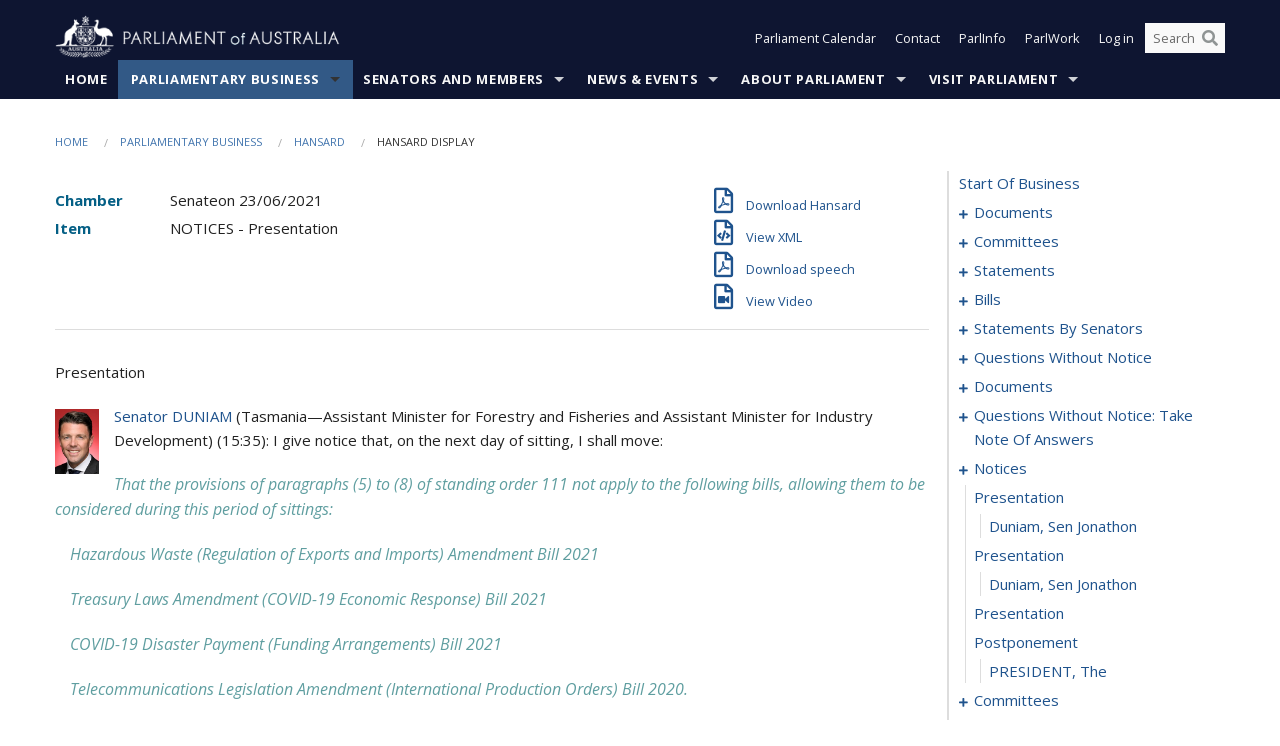

--- FILE ---
content_type: text/html; charset=utf-8
request_url: https://www.aph.gov.au/Parliamentary_Business/Hansard/Hansard_Display?bid=chamber/hansards/67f031e9-ecac-4d49-a907-c221da95e4c6/&sid=0083
body_size: 191354
content:


<!doctype html>
<!--[if lt IE 7 ]> <html lang="en" class="no-js ie6"> <![endif]-->
<!--[if IE 7 ]>    <html lang="en" class="no-js ie7"> <![endif]-->
<!--[if IE 8 ]>    <html lang="en" class="no-js ie8"> <![endif]-->
<!--[if IE 9 ]>    <html lang="en" class="no-js ie9"> <![endif]-->
<!--[if (gt IE 9)|!(IE)]><!-->
<html class="no-js" lang="en" xml:lang="en" xmlns="http://www.w3.org/1999/xhtml">
<!--<![endif]-->

<head id="Head1">
    <!-- UserWay widget -->
    <script>
        (function (d) {
            var s = d.createElement("script");
            /* uncomment the following line to override default position*/
            /* s.setAttribute("data-position", 1);*/
            /* uncomment the following line to override default size (values: small, large)*/
            /* s.setAttribute("data-size", "large");*/
            /* uncomment the following line to override default language (e.g., fr, de, es, he, nl, etc.)*/
            /* s.setAttribute("data-language", "null");*/
            /* uncomment the following line to override color set via widget (e.g., #053f67)*/
            s.setAttribute("data-color", "#0e1531");
            /* uncomment the following line to override type set via widget (1=person, 2=chair, 3=eye, 4=text)*/
            /* s.setAttribute("data-type", "1");*/
            /* s.setAttribute("data-statement_text:", "Our Accessibility Statement");*/
            /* s.setAttribute("data-statement_url", "http://www.example.com/accessibility";*/
            /* uncomment the following line to override support on mobile devices*/
            /* s.setAttribute("data-mobile", true);*/
            /* uncomment the following line to set custom trigger action for accessibility menu*/
            /* s.setAttribute("data-trigger", "triggerId")*/
            s.setAttribute("data-account", "Nu37TW4Ef2");
            s.setAttribute("src", "https://cdn.userway.org/widget.js");
            (d.body || d.head).appendChild(s);
        })(document)
    </script>
    <!-- Google Tag Manager -->
    <script>(function (w, d, s, l, i) {
                w[l] = w[l] || []; w[l].push({
                    'gtm.start':
                        new Date().getTime(), event: 'gtm.js'
                }); var f = d.getElementsByTagName(s)[0],
                    j = d.createElement(s), dl = l != 'dataLayer' ? '&l=' + l : ''; j.async = true; j.src =
                        'https://www.googletagmanager.com/gtm.js?id=' + i + dl; f.parentNode.insertBefore(j, f);
            })(window, document, 'script', 'dataLayer', 'GTM-N2CL3M9');</script>
    <!-- End Google Tag Manager -->
    <meta charset="utf-8" /><meta http-equiv="X-UA-Compatible" content="IE=edge,chrome=1" /><meta property="og:title" content="Hansard Display" /><meta property="og:image" content="/images/template/Default_Classified_150_90.png" /><meta property="og:description" content="Hansard Display" /><meta property="og:url" content="https://www.aph.gov.au/Parliamentary_Business/Hansard/Hansard_Display?bid=chamber/hansards/67f031e9-ecac-4d49-a907-c221da95e4c6/&amp;sid=0083" /><meta name="msvalidate.01" content="5D9111AD3364510F24400EBF6E139AB5" /><title>
	Hansard Display
        
     &ndash; Parliament of Australia
</title><link rel="schema.DCTERMS" href="http://purl.org/dc/terms/" /><link rel="schema.AGLSTERMS" href="http://www.agls.gov.au/agls/terms/" /><link rel="license" href="http://creativecommons.org/licenses/by-nc-nd/3.0/au/" /><meta name="description" content="Hansard Display" /><meta name="keywords" content="parliament, house, senate, parliamentary, committees, representatives, government, bills, motions" /><meta name="DCTERMS.Description" content="Hansard Display" /><meta name="DCTERMS.creator" content="corporateName=Commonwealth Parliament; address=Parliament House, Canberra, ACT, 2600; contact=+61 2 6277 7111;" /><meta name="DCTERMS.title" content="Hansard Display" /><meta name="DCTERMS.subject" content="Hansard Display" /><meta name="DCTERMS.created" content="2015-10-01" /><meta name="DCTERMS.modified" content="2023-12-19" /><meta name="DCTERMS.type" content="text" /><meta name="DCTERMS.coverage" content="Australia" /><meta name="DCTERMS.identifier" content="https://www.aph.gov.au/Parliamentary_Business/Hansard/Hansard_Display?bid=chamber/hansards/67f031e9-ecac-4d49-a907-c221da95e4c6/&amp;sid=0083" /><meta name="DCTERMS.publisher" content="corporateName=Commonwealth Parliament; address=Parliament House, Canberra, ACT, 2600; contact=+61 2 6277 7111" /><meta name="DCTERMS.rights" content="http://www.aph.gov.au/Help/Disclaimer_Privacy_Copyright" /><meta name="DCTERMS.rightsHolder" content="Commonwealth of Australia" /><meta name="DCTERMS.license" content="Creative Commons - Attribution-NonCommercial-NoDerivs 3.0 Australia (CC BY-NC-ND 3.0 AU)" /><meta name="DCTERMS.language" content="en-AU" /><meta name="DCTERMS.format" content="text/html" /><meta name="viewport" content="width=device-width, initial-scale=1.0" /><link rel="shortcut icon" href="/favicon.ico" /><link href="//fonts.googleapis.com/css?family=Open+Sans:400italic,700,300,800,400|Open+Sans+Condensed:300,700" rel="stylesheet" type="text/css" /><link rel="apple-touch-icon" sizes="60x60" href="/touch-icon-iphone.png" /><link rel="apple-touch-icon" sizes="76x76" href="/touch-icon-ipad.png" /><link rel="apple-touch-icon" sizes="120x120" href="/touch-icon-iphone-retina.png" /><link rel="apple-touch-icon" sizes="152x152" href="/touch-icon-ipad-retina.png" />
        
        <link rel="stylesheet" media="screen" href="/css/style.min.css?v=4256636926" />
        
        <link rel="stylesheet" media="handheld" href="/css/handheld.css?v=3444104224" />
        <link rel="stylesheet" media="screen" href="/css/aph-theme/jquery-ui-1.8.6.custom.css" />
        <link rel="stylesheet" media="screen" href="/css/vendor/colorbox/colorbox.css?v=215458967" />
        
        <link rel="stylesheet" media="print" href="/css/print.css?v=1577436929" />
        

    <script type="text/javascript" src="/js/libs/jquery-1.10.2.min.js"></script>
    <script type="text/javascript" src="/js/libs/jquery-ui-1.10.4.custom.min.js"></script>
    <script type="text/javascript" src="/js/jquery.dateFormat-1.0.js"></script>
    <script type="text/javascript" src="/js/libs/jquery-migrate-1.2.1.min.js"></script>
    <script type="text/javascript" src="/js/plugins.js?v=2347550531"></script>
    <script type="text/javascript" src="/js/script.js?v=4153783859"></script>
    
    <script type="text/javascript" src="/js/vendor/lightbox2/lightbox.min.js?v=97624409"></script>

    <script type="text/javascript" src="/js/vendor/lightbox2/lightbox.min.js?v=97624409"></script>

    
    <script src="/js/libs/contentshare.js?v=2058135496"></script>

    <script type="text/javascript" src="/js/libs/react/react.min.js?v=3706843405"></script>
    <script type="text/javascript" src="/js/libs/react/react-dom.min.js?v=3706843405"></script>
    <script type="text/javascript" src="/js/libs/pubsub.js?v=2418985062"></script>
    <script type="text/javascript" src="/js/libs/moment.js?v=160068683"></script>
    <script type="text/javascript" src="/js/libs/moment-timezone-with-data.js?v=1518348680"></script>
    <script type="text/javascript">
        moment.tz.setDefault("Australia/Canberra");
    </script>
    <script type="text/javascript" src="/js/libs/duration-format.js?v=273884284"></script>

    <!--PLUGINS-->
    <script src="/js/vendor/porthole.min.js?v=2253615438"></script>
    <!--END PLUGINS-->
    <!--CORE-->
    <script src="/js/core.js?v=3918537519"></script>
    <!--END CORE-->

    <!--[if !(IE 6) | !(IE 7) | !(IE 8)]><!-->
    <script type="text/javascript" src="/js/libs/snap-ie-cache-fix.js?v=309387760"></script>
    <script type="text/javascript" src="/js/libs/respond.js?v=2777172843"></script>
    <!--<![endif]-->

    <!--[if lte IE 8 ]>
        <link rel="stylesheet" href="/css/ie-legacy.css" />    
    <![endif]-->

    <!--[if lt IE 7 ]>
    <script src="/js/libs/dd_belatedpng.js"></script>
    <script> DD_belatedPNG.fix('#site-logo img'); //fix any <img> or .png_bg background-images </script>
    <![endif]-->
    <script type="text/javascript" src="/js/libs/modernizr-3.6-complete.min.js?v=3030946925"></script>
    <script type="text/javascript" src="/js/vendor/AC_RunActiveContent.js?v=2714468098"></script>
    
    <script src="https://www.google.com/recaptcha/api.js?render=6Ld_jYUpAAAAALpOhXvR17v-Mkd6yXzP0m8pJ6RD"></script>
    </head>
<body id="body1" class="">
    <!-- Google Tag Manager (noscript) -->
    <noscript>
        <iframe src="https://www.googletagmanager.com/ns.html?id="
            height="0" width="0" style="display: none; visibility: hidden"></iframe>
    </noscript>
    <!-- End Google Tag Manager (noscript) -->
    <form method="post" action="/Parliamentary_Business/Hansard/Hansard_Display?bid=chamber/hansards/67f031e9-ecac-4d49-a907-c221da95e4c6/&amp;sid=0083" id="mainform">
<div class="aspNetHidden">
<input type="hidden" name="__EVENTTARGET" id="__EVENTTARGET" value="" />
<input type="hidden" name="__EVENTARGUMENT" id="__EVENTARGUMENT" value="" />
<input type="hidden" name="__VIEWSTATE" id="__VIEWSTATE" value="rurG8CMNwAtjo+TdZlIMxv29BXCAt/ZLLH1J3KZ/lPIXr9cEZuim6jXW5pniaXgcAG4TotAERz0NL9R8cx8HPsQ5dHuU1YKgxsjkyZs7Y9akTM6xPkFpz7saU8JNW+1YS0OXDP5W+ANv6rMVGAxNMuawJO21L2bqxqsM/QadFOIJZQz7bDYz8FsYR/oBw99ZmdLGA+q7HmBKVrLCzmqST+Hnrqpqz7TQq6s5drCIHr0bWjar29FxHzKSZm4cK/kL2CuQhLvDAOersEWiCUWsJ31BLFKGWu6CqKaHsDzt7BzTWsJIsfpaSdn0s8zBf1sNS/1XG8A/umth8JXgwv9dqWkJFeeL6oNwWcW7egg68UPprdgrkEXTLI3FfBOuL163JqNkSgOADGOIgN6xS4Y3JfWiqesIXLM/Qi+MaDtoR8sBnMkMu4SZ0kDrPlZBVzgdr28Fssq+dIxBtaE9l5o+UpK2QxFnsC9N0T7BLuVx1FsXg8Z/fFOaeeEELKf+FduvWrwMDIFSYPYr4jlgMgNEaW0zJjmsIcdlH93TfhGPwPLYoPrY+GTmgOV/IpQujQ96Q2+Ea45VqXxA55LKBkymGZ//aHQKjU9Bwd2jYNmH/XZTlGLOD/[base64]/[base64]/TvRgPZjyFA7o8G8+3z8awFLlFnd5Gpcr5o7US34fMgPnClp5YF9tlgDcukXr4RrDQ812Svx6iIlGlGVgRATyqAwmX5SJowvcBIZH" />
</div>

<script type="text/javascript">
//<![CDATA[
var theForm = document.forms['mainform'];
if (!theForm) {
    theForm = document.mainform;
}
function __doPostBack(eventTarget, eventArgument) {
    if (!theForm.onsubmit || (theForm.onsubmit() != false)) {
        theForm.__EVENTTARGET.value = eventTarget;
        theForm.__EVENTARGUMENT.value = eventArgument;
        theForm.submit();
    }
}
//]]>
</script>


<script src="/WebResource.axd?d=pynGkmcFUV13He1Qd6_TZLoiRuBpjqx-mc4XYiEXE5AhhIqco9hBwrTw0Tb7b7xnVXxVYQ2&amp;t=638901896248157332" type="text/javascript"></script>

<SCRIPT LANGUAGE="JavaScript">function validatecbRAgree(oSrc, args){args.IsValid = document.getElementById("cbRAgree").checked;}</SCRIPT><SCRIPT LANGUAGE="JavaScript">function validatetxtRPasswordConfirm(oSrc, args){args.IsValid = document.getElementById("txtRPasswordConfirm").value.length == 0 || (document.getElementById("txtRPasswordConfirm").value.length > 0 && document.getElementById("txtRPassword").value == document.getElementById("txtRPasswordConfirm").value);}</SCRIPT>
<script src="/ScriptResource.axd?d=NJmAwtEo3Ipnlaxl6CMhvke6LuKNAIG7wYOJ0svbr6ONPX84I_mgHcaT4vlKIcsaiSilqTO2BSjgHfMknroo8jcCuptYgPcm4RziWlEs--KIFpQTsX7IzkyRphQJbqfMTX1duQSbK8E8ppY2fR2sRsVOWZo1&amp;t=5c0e0825" type="text/javascript"></script>
<script src="/ScriptResource.axd?d=dwY9oWetJoJoVpgL6Zq8ONn6rPVYJGBVTR68BxEKJFmfic3OWCCt72aiM8KSgUYJDTVRUBGKySWh7ZXPbC0k-ODM6mBUyoBgGnd8l-OIjB5fkBCFQwlBjvs66KJFiYOzD8rOxneUeSdqeqrGhXA_47-1LZA1&amp;t=5c0e0825" type="text/javascript"></script>
<script src="/ParliamentNumbers.svc/js" type="text/javascript"></script>
<script src="/Predictive/Predictive.asmx/js" type="text/javascript"></script>
<div class="aspNetHidden">

	<input type="hidden" name="__VIEWSTATEGENERATOR" id="__VIEWSTATEGENERATOR" value="35DD2790" />
</div>
        <script type="text/javascript">
//<![CDATA[
Sys.WebForms.PageRequestManager._initialize('ScriptManager1', 'mainform', [], [], [], 90, '');
//]]>
</script>


        <div class="off-canvas-wrap" data-offcanvas>
            <div aria-label="inner-wrap" class="inner-wrap">
                

<header>
    <section class="row" role="navigation" aria-label="Skip links">
        <div class="columns">
            <ul class="skip-links">
                <li><a role="button" href="#main-nav" aria-label="Skip to navigation">Skip to navigation</a></li>
                <li><a role="button" href="#content" aria-label="Skip to content">Skip to content</a></li>
            </ul>
        </div>
    </section>

    <div class="row header-img">
        <div class="medium-4 large-4 columns">
            <h1><a href="/">
                <img src="/images/template/header-logo.png" alt="Home - Parliament of Australia logo" /></a></h1>
        </div>

        <div class="medium-8 large-8 columns" style="padding-left: 0rem">
            <div class="row">
                <div class="columns">
                    <div class="nav-top-links-container">
                        <nav aria-label="Quick links" class="nav-top-links">
                            <ul class="inline-block-list text-small">
                                <li><a title="Open the Parliament Calendar" href="#" role="button" class="right-off-canvas-toggle" id="openParliamentaryCalendar" tabindex="0">Parliament Calendar</a></li>
                                <li><a title="Contact Us" href="/Help/Contact">Contact</a></li>
                                <li class="hide-for-small-only"><a title="Go to ParlInfo Search" href="https://parlinfo.aph.gov.au" target="_blank" rel="noopener noreferrer">ParlInfo</a></li>
                                <li class="hide-for-small-only"><a title="Go to ParlWork" href="https://parlwork.aph.gov.au" target="_blank" rel="noopener noreferrer">ParlWork</a></li>
                                
                                
                                        <li>
                                            <a title="Log in to My Parliament account" href="/Help/Login">Log in</a>
                                        </li>
                                    

                                <li class="has-form hide-for-small-only">
                                    <input aria-label="Search the website" id="txtGenericSearchTerm" aria-label="Input search content" type="text" placeholder="Search ...">
                                    <button id="btnGenericSearch" aria-label="Perform a search" type="submit"><em class="fa fa-search"></em></button>
                                </li>

                                <!--START SEARCH CONTROL-->
                                <script type="text/javascript">
                                    function SearchTermIsValid(searchTerm) {
                                        var result = searchTerm !== '';
                                        return result;
                                    }

                                    $(document).ready(function () {
                                        $("#btnGenericSearch").on("click", function (e) {
                                            e.preventDefault();

                                            var searchTerm = encodeURI($("#txtGenericSearchTerm").val());

                                            if (SearchTermIsValid(searchTerm)) {
                                                if (window.location.href.indexOf("parlview.aph.gov.au") > -1) {
                                                    window.location = "https://www.aph.gov.au/Help/Federated_Search_Results?q=" + searchTerm;
                                                } else {
                                                    window.location = "/Help/Federated_Search_Results?q=" + searchTerm;
                                                }
                                            }

                                            return false;
                                        });

                                        $("#txtGenericSearchTerm").keypress(function (e) {
                                            if (e.keyCode === 13) {
                                                $("#btnGenericSearch").click();
                                                return false;
                                            }
                                        });
                                    });
                                </script>
                                <!--END SEARCH CONTROL-->
                            </ul>
                        </nav>
                    </div>
                </div>
            </div>
        </div>
    </div>
</header>

<script type="text/javascript" src="/js/components/global/header-username.js"></script>

                

<div class="contain-to-grid">
    <nav aria-label="Site navigation" id="main-nav" class="top-bar" data-topbar>
        <ul class="title-area nav-top-links-mobile">
           <li class="has-form show-for-small-only">
                <input aria-label="Search the website" id="txtGenericSearchTermMobile" aria-label="Input search content" type="text" placeholder="Search ...">
                <button id="btnGenericSearchMobile" aria-label="Perform a search" type="submit"><em class="fa fa-search"></em></button>
            </li>

            <!--START SEARCH CONTROL-->
            <script type="text/javascript">
                function SearchTermIsValid(searchTerm) {
                    var result = searchTerm !== '';
                    return result;
                }

                $(document).ready(function () {
                    $("#btnGenericSearchMobile").on("click", function (e) {
                        e.preventDefault();

                        var searchTerm = encodeURI($("#txtGenericSearchTermMobile").val());

                        if (SearchTermIsValid(searchTerm)) {
                            if (window.location.href.indexOf("parlview.aph.gov.au") > -1) {
                                window.location = "https://www.aph.gov.au/Help/Federated_Search_Results?q=" + searchTerm;
                            } else {
                                window.location = "/Help/Federated_Search_Results?q=" + searchTerm;
                            }
                        }

                        return false;
                    });

                    $("#txtGenericSearchTermMobile").keypress(function (e) {
                        if (e.keyCode === 13) {
                            $("#btnGenericSearchMobile").click();
                            return false;
                        }
                    });
                });
            </script>
            <!--END SEARCH CONTROL-->
            <li class="toggle-topbar menu-icon">
                <a href="#" onclick="sendGoogleAnalyticsEvent('Primary Nav', 'Click hamburger menu', '')" role="button" aria-label="Open site navigation" aria-expanded="false">
                    <span>Menu</span>
                </a>
            </li>
        </ul>

        <section role="navigation" aria-label="navigation" class="top-bar-section top-bar-section-hidden">
            <ul id="main-nav-sub">
            
                <li class="">
                    <a href="/" class="primary-nav-item-dropdown"
                       onclick="sendGoogleAnalyticsEvent('Primary Nav', 'Click Parent item', 'Home')">Home</a>

                
                </li>
                
                <li class="active has-dropdown not-click">
                    <a href="/Parliamentary_Business" class="primary-nav-item-dropdown"
                       onclick="sendGoogleAnalyticsEvent('Primary Nav', 'Click Parent item', 'Parliamentary Business')">Parliamentary Business</a>

                
                    <ul class="dropdown primary-nav-item-dropdown-hidden">

                    
                        <li class="">
                            <a href="/Parliamentary_Business/Bills_Legislation" onclick="sendGoogleAnalyticsEvent('Primary Nav', 'Click Child item', 'Bills and Legislation')">Bills and Legislation</a>
                        </li>
                        
                        <li class="">
                            <a href="/Parliamentary_Business/Tabled_documents" onclick="sendGoogleAnalyticsEvent('Primary Nav', 'Click Child item', 'Tabled documents')">Tabled documents</a>
                        </li>
                        
                        <li class="">
                            <a href="/Parliamentary_Business/Chamber_documents" onclick="sendGoogleAnalyticsEvent('Primary Nav', 'Click Child item', 'Chamber documents')">Chamber documents</a>
                        </li>
                        
                        <li class="">
                            <a href="/Parliamentary_Business/Hansard" onclick="sendGoogleAnalyticsEvent('Primary Nav', 'Click Child item', 'Hansard')">Hansard</a>
                        </li>
                        
                        <li class="">
                            <a href="/Parliamentary_Business/Senate_estimates" onclick="sendGoogleAnalyticsEvent('Primary Nav', 'Click Child item', 'Senate estimates')">Senate estimates</a>
                        </li>
                        
                        <li class="">
                            <a href="/Parliamentary_Business/Committees" onclick="sendGoogleAnalyticsEvent('Primary Nav', 'Click Child item', 'Committees')">Committees</a>
                        </li>
                        
                        <li class="">
                            <a href="/Parliamentary_Business/Statistics" onclick="sendGoogleAnalyticsEvent('Primary Nav', 'Click Child item', 'Statistics')">Statistics</a>
                        </li>
                        
                        <li class="">
                            <a href="/Parliamentary_Business/Petitions" onclick="sendGoogleAnalyticsEvent('Primary Nav', 'Click Child item', 'Petitions')">Petitions</a>
                        </li>
                        
                    </ul>
                    
                </li>
                
                <li class="has-dropdown not-click">
                    <a href="/Senators_and_Members" class="primary-nav-item-dropdown"
                       onclick="sendGoogleAnalyticsEvent('Primary Nav', 'Click Parent item', 'Senators and Members')">Senators and Members</a>

                
                    <ul class="dropdown primary-nav-item-dropdown-hidden">

                    
                        <li class="">
                            <a href="/Senators_and_Members/Senators" onclick="sendGoogleAnalyticsEvent('Primary Nav', 'Click Child item', 'Senators')">Senators</a>
                        </li>
                        
                        <li class="">
                            <a href="/Senators_and_Members/Members" onclick="sendGoogleAnalyticsEvent('Primary Nav', 'Click Child item', 'Members')">Members</a>
                        </li>
                        
                        <li class="">
                            <a href="/Senators_and_Members/Contacting_Senators_and_Members" onclick="sendGoogleAnalyticsEvent('Primary Nav', 'Click Child item', 'Contacting Senators and Members')">Contacting Senators and Members</a>
                        </li>
                        
                    </ul>
                    
                </li>
                
                <li class="has-dropdown not-click">
                    <a href="/News_and_Events" class="primary-nav-item-dropdown"
                       onclick="sendGoogleAnalyticsEvent('Primary Nav', 'Click Parent item', 'News \u0026 Events')">News & Events</a>

                
                    <ul class="dropdown primary-nav-item-dropdown-hidden">

                    
                        <li class="">
                            <a href="/News_and_Events/Watch_Read_Listen" onclick="sendGoogleAnalyticsEvent('Primary Nav', 'Click Child item', 'Watch, Read, Listen')">Watch, Read, Listen</a>
                        </li>
                        
                        <li class="">
                            <a href="/News_and_Events/Events_Calendar" onclick="sendGoogleAnalyticsEvent('Primary Nav', 'Click Child item', 'Events Calendar')">Events Calendar</a>
                        </li>
                        
                        <li class="">
                            <a href="/News_and_Events/Senate_news_and_events" onclick="sendGoogleAnalyticsEvent('Primary Nav', 'Click Child item', 'Senate news and events')">Senate news and events</a>
                        </li>
                        
                        <li class="">
                            <a href="/News_and_Events/About_the_House_News" onclick="sendGoogleAnalyticsEvent('Primary Nav', 'Click Child item', 'About the House News')">About the House News</a>
                        </li>
                        
                        <li class="">
                            <a href="/News_and_Events/Joint_statements_by_the_Presiding_Officers" onclick="sendGoogleAnalyticsEvent('Primary Nav', 'Click Child item', 'Joint statements by the Presiding Officers')">Joint statements by the Presiding Officers</a>
                        </li>
                        
                        <li class="">
                            <a href="/News_and_Events/My_First_Speech" onclick="sendGoogleAnalyticsEvent('Primary Nav', 'Click Child item', 'My First Speech')">My First Speech</a>
                        </li>
                        
                    </ul>
                    
                </li>
                
                <li class="has-dropdown not-click">
                    <a href="/About_Parliament" class="primary-nav-item-dropdown"
                       onclick="sendGoogleAnalyticsEvent('Primary Nav', 'Click Parent item', 'About Parliament')">About Parliament</a>

                
                    <ul class="dropdown primary-nav-item-dropdown-hidden">

                    
                        <li class="">
                            <a href="/About_Parliament/Senate" onclick="sendGoogleAnalyticsEvent('Primary Nav', 'Click Child item', 'Senate')">Senate</a>
                        </li>
                        
                        <li class="">
                            <a href="/About_Parliament/House_of_Representatives" onclick="sendGoogleAnalyticsEvent('Primary Nav', 'Click Child item', 'House of Representatives')">House of Representatives</a>
                        </li>
                        
                        <li class="">
                            <a href="/About_Parliament/Work_of_the_Parliament" onclick="sendGoogleAnalyticsEvent('Primary Nav', 'Click Child item', 'Work of the Parliament')">Work of the Parliament</a>
                        </li>
                        
                        <li class="">
                            <a href="/About_Parliament/Parliamentary_Leadership_Taskforce" onclick="sendGoogleAnalyticsEvent('Primary Nav', 'Click Child item', 'Parliamentary Leadership Taskforce')">Parliamentary Leadership Taskforce</a>
                        </li>
                        
                        <li class="">
                            <a href="/About_Parliament/Parliamentary_departments" onclick="sendGoogleAnalyticsEvent('Primary Nav', 'Click Child item', 'Parliamentary departments')">Parliamentary departments</a>
                        </li>
                        
                        <li class="">
                            <a href="/About_Parliament/International_Program" onclick="sendGoogleAnalyticsEvent('Primary Nav', 'Click Child item', 'International Program')">International Program</a>
                        </li>
                        
                        <li class="">
                            <a href="/About_Parliament/Publications" onclick="sendGoogleAnalyticsEvent('Primary Nav', 'Click Child item', 'Publications and policies')">Publications and policies</a>
                        </li>
                        
                        <li class="">
                            <a href="/About_Parliament/Employment" onclick="sendGoogleAnalyticsEvent('Primary Nav', 'Click Child item', 'Employment')">Employment</a>
                        </li>
                        
                        <li class="">
                            <a href="/About_Parliament/Media_Rules_and_Filming_Applications" onclick="sendGoogleAnalyticsEvent('Primary Nav', 'Click Child item', 'Media Rules and Filming Applications')">Media Rules and Filming Applications</a>
                        </li>
                        
                        <li class="">
                            <a href="/About_Parliament/Education_Resources" onclick="sendGoogleAnalyticsEvent('Primary Nav', 'Click Child item', 'Education Resources')">Education Resources</a>
                        </li>
                        
                        <li class="">
                            <a href="/About_Parliament/Parliamentary_Friendship" onclick="sendGoogleAnalyticsEvent('Primary Nav', 'Click Child item', 'Parliamentary Friendship Groups (non-country)')">Parliamentary Friendship Groups (non-country)</a>
                        </li>
                        
                        <li class="">
                            <a href="/About_Parliament/Australian_Parliament_House_Security_Pass_Office" onclick="sendGoogleAnalyticsEvent('Primary Nav', 'Click Child item', 'Australian Parliament House Security Pass Office')">Australian Parliament House Security Pass Office</a>
                        </li>
                        
                        <li class="">
                            <a href="/About_Parliament/Sitting_Calendar" onclick="sendGoogleAnalyticsEvent('Primary Nav', 'Click Child item', 'Sitting Calendar')">Sitting Calendar</a>
                        </li>
                        
                    </ul>
                    
                </li>
                
                <li class="has-dropdown not-click">
                    <a href="/Visit_Parliament" class="primary-nav-item-dropdown"
                       onclick="sendGoogleAnalyticsEvent('Primary Nav', 'Click Parent item', 'Visit Parliament')">Visit Parliament</a>

                
                    <ul class="dropdown primary-nav-item-dropdown-hidden">

                    
                        <li class="">
                            <a href="/Visit_Parliament/Whats_On" onclick="sendGoogleAnalyticsEvent('Primary Nav', 'Click Child item', 'What\u0027s on')">What's on</a>
                        </li>
                        
                        <li class="">
                            <a href="/Visit_Parliament/Things_to_Do" onclick="sendGoogleAnalyticsEvent('Primary Nav', 'Click Child item', 'Things to Do')">Things to Do</a>
                        </li>
                        
                        <li class="">
                            <a href="/Visit_Parliament/Art" onclick="sendGoogleAnalyticsEvent('Primary Nav', 'Click Child item', 'Art at Parliament')">Art at Parliament</a>
                        </li>
                        
                        <li class="">
                            <a href="/Visit_Parliament/Dining" onclick="sendGoogleAnalyticsEvent('Primary Nav', 'Click Child item', 'Dining')">Dining</a>
                        </li>
                        
                        <li class="">
                            <a href="/Visit_Parliament/Parliament_Shop" onclick="sendGoogleAnalyticsEvent('Primary Nav', 'Click Child item', 'Parliament Shop')">Parliament Shop</a>
                        </li>
                        
                        <li class="">
                            <a href="/Visit_Parliament/Venue_Hire" onclick="sendGoogleAnalyticsEvent('Primary Nav', 'Click Child item', 'Venue Hire')">Venue Hire</a>
                        </li>
                        
                        <li class="">
                            <a href="/Visit_Parliament/Plan_your_Visit" onclick="sendGoogleAnalyticsEvent('Primary Nav', 'Click Child item', 'Plan your Visit')">Plan your Visit</a>
                        </li>
                        
                        <li class="">
                            <a href="/Visit_Parliament/Accessibility" onclick="sendGoogleAnalyticsEvent('Primary Nav', 'Click Child item', 'Accessibility')">Accessibility</a>
                        </li>
                        
                    </ul>
                    
                </li>
                
            </ul>
        </section>
    </nav>
</div>

                
                


<div class="row padding-medium" id="content" role="main">
    <div class="columns">
        
<div class="breadcrumbs-container show-for-medium-up">
    <a id="skip"></a>
    <!-- START BREADCRUMBS -->
    
    <nav aria-label="Breadcrumbs" class="breadcrumbs">
        
               <a href="/">Home</a>
              
               <a href="/Parliamentary_Business">Parliamentary Business</a>
              
               <a href="/Parliamentary_Business/Hansard">Hansard</a>
              
               <span aria-label="breadcrumbs" class="current">Hansard Display</span>
              
    </nav>
    
    <!-- END BREADCRUMBS -->
</div>

        <div class="row">
            <div class="large-3 large-push-9 columns">
                <div class="hide-for-large-up">
                    <h4><a onclick="handleclick()" style="text-decoration: none"><i class="fa fa-bars"></i>&nbsp;&nbsp;Table of contents</h4>
                </div>
                <div id="hansard-nav" class="hansarad-toc-split hide-for-medium-down">
                    <div class="box" style="padding: 0 10px 0 0;" xmlns:aph="http://www.aph.gov.au/xsl" xmlns:aphhansard="http://www.aph.gov.au/xslhansard"><ul class="hansard-toc"><li><div class="hansard-section"><a href="/Parliamentary_Business/Hansard/Hansard_Display?bid=chamber/hansards/67f031e9-ecac-4d49-a907-c221da95e4c6/&amp;sid=0000" class="&#xD;&#xA;                    hansard-link&#xD;&#xA;                  " onclick="&#xD;&#xA;                    scroll(0,0)&#xD;&#xA;                  " data-bid="chamber/hansards/67f031e9-ecac-4d49-a907-c221da95e4c6/" data-sid="0000" aria-label="0000">start of business</a></div><li><div class="hansard-section"><a href="#" class="expand"><em class="fa fa-plus" style="font-size:10px;">  </em></a><a href="/Parliamentary_Business/Hansard/Hansard_Display?bid=chamber/hansards/67f031e9-ecac-4d49-a907-c221da95e4c6/&amp;sid=0001" class="&#xD;&#xA;                    hansard-link&#xD;&#xA;                  " onclick="&#xD;&#xA;                    scroll(0,0)&#xD;&#xA;                  " data-bid="chamber/hansards/67f031e9-ecac-4d49-a907-c221da95e4c6/" data-sid="0001" aria-label="0001">documents</a></div><ul><li><div class="hansard-section"><a href="/Parliamentary_Business/Hansard/Hansard_Display?bid=chamber/hansards/67f031e9-ecac-4d49-a907-c221da95e4c6/&amp;sid=0002" class="&#xD;&#xA;                    hansard-fragment&#xD;&#xA;                  " onclick="&#xD;&#xA;                    scroll(0,0)&#xD;&#xA;                  " data-bid="chamber/hansards/67f031e9-ecac-4d49-a907-c221da95e4c6/" data-sid="0002" aria-label="0002">tabling</a></div></ul></li><li><div class="hansard-section"><a href="#" class="expand"><em class="fa fa-plus" style="font-size:10px;">  </em></a><a href="/Parliamentary_Business/Hansard/Hansard_Display?bid=chamber/hansards/67f031e9-ecac-4d49-a907-c221da95e4c6/&amp;sid=0003" class="&#xD;&#xA;                    hansard-link&#xD;&#xA;                  " onclick="&#xD;&#xA;                    scroll(0,0)&#xD;&#xA;                  " data-bid="chamber/hansards/67f031e9-ecac-4d49-a907-c221da95e4c6/" data-sid="0003" aria-label="0003">committees</a></div><ul><li><div class="hansard-section"><a href="/Parliamentary_Business/Hansard/Hansard_Display?bid=chamber/hansards/67f031e9-ecac-4d49-a907-c221da95e4c6/&amp;sid=0004" class="&#xD;&#xA;                    hansard-fragment&#xD;&#xA;                  " onclick="&#xD;&#xA;                    scroll(0,0)&#xD;&#xA;                  " data-bid="chamber/hansards/67f031e9-ecac-4d49-a907-c221da95e4c6/" data-sid="0004" aria-label="0004">meeting</a></div><ul><li><div class="hansard-section"><a href="/Parliamentary_Business/Hansard/Hansard_Display?bid=chamber/hansards/67f031e9-ecac-4d49-a907-c221da95e4c6/&amp;sid=0005" class="&#xD;&#xA;                    hansard-fragment&#xD;&#xA;                  " onclick="&#xD;&#xA;                    scroll(0,0)&#xD;&#xA;                  " data-bid="chamber/hansards/67f031e9-ecac-4d49-a907-c221da95e4c6/" data-sid="0005" aria-label="0005">PRESIDENT, The</a></div></ul></li></ul></li><li><div class="hansard-section"><a href="#" class="expand"><em class="fa fa-plus" style="font-size:10px;">  </em></a><a href="/Parliamentary_Business/Hansard/Hansard_Display?bid=chamber/hansards/67f031e9-ecac-4d49-a907-c221da95e4c6/&amp;sid=0006" class="&#xD;&#xA;                    hansard-link&#xD;&#xA;                  " onclick="&#xD;&#xA;                    scroll(0,0)&#xD;&#xA;                  " data-bid="chamber/hansards/67f031e9-ecac-4d49-a907-c221da95e4c6/" data-sid="0006" aria-label="0006">statements</a></div><ul><li><div class="hansard-section"><a href="/Parliamentary_Business/Hansard/Hansard_Display?bid=chamber/hansards/67f031e9-ecac-4d49-a907-c221da95e4c6/&amp;sid=0007" class="&#xD;&#xA;                    hansard-fragment&#xD;&#xA;                  " onclick="&#xD;&#xA;                    scroll(0,0)&#xD;&#xA;                  " data-bid="chamber/hansards/67f031e9-ecac-4d49-a907-c221da95e4c6/" data-sid="0007" aria-label="0007">business</a></div><ul><li><div class="hansard-section"><a href="/Parliamentary_Business/Hansard/Hansard_Display?bid=chamber/hansards/67f031e9-ecac-4d49-a907-c221da95e4c6/&amp;sid=0008" class="&#xD;&#xA;                    hansard-fragment&#xD;&#xA;                  " onclick="&#xD;&#xA;                    scroll(0,0)&#xD;&#xA;                  " data-bid="chamber/hansards/67f031e9-ecac-4d49-a907-c221da95e4c6/" data-sid="0008" aria-label="0008">Gallagher, Sen Katy</a></div><li><div class="hansard-section"><a href="/Parliamentary_Business/Hansard/Hansard_Display?bid=chamber/hansards/67f031e9-ecac-4d49-a907-c221da95e4c6/&amp;sid=0009" class="&#xD;&#xA;                    hansard-fragment&#xD;&#xA;                  " onclick="&#xD;&#xA;                    scroll(0,0)&#xD;&#xA;                  " data-bid="chamber/hansards/67f031e9-ecac-4d49-a907-c221da95e4c6/" data-sid="0009" aria-label="0009">Birmingham, Sen Simon</a></div></ul></li></ul></li><li><div class="hansard-section"><a href="#" class="expand"><em class="fa fa-plus" style="font-size:10px;">  </em></a><a href="/Parliamentary_Business/Hansard/Hansard_Display?bid=chamber/hansards/67f031e9-ecac-4d49-a907-c221da95e4c6/&amp;sid=0010" class="&#xD;&#xA;                    hansard-link&#xD;&#xA;                  " onclick="&#xD;&#xA;                    scroll(0,0)&#xD;&#xA;                  " data-bid="chamber/hansards/67f031e9-ecac-4d49-a907-c221da95e4c6/" data-sid="0010" aria-label="0010">bills</a></div><ul><li><div class="hansard-section"><a href="/Parliamentary_Business/Hansard/Hansard_Display?bid=chamber/hansards/67f031e9-ecac-4d49-a907-c221da95e4c6/&amp;sid=0011" class="&#xD;&#xA;                    hansard-fragment&#xD;&#xA;                  " onclick="&#xD;&#xA;                    scroll(0,0)&#xD;&#xA;                  " data-bid="chamber/hansards/67f031e9-ecac-4d49-a907-c221da95e4c6/" data-sid="0011" aria-label="0011">biosecurity amendment (strengthening penalties) bill 2021</a></div><ul><li><div class="hansard-section"><a href="/Parliamentary_Business/Hansard/Hansard_Display?bid=chamber/hansards/67f031e9-ecac-4d49-a907-c221da95e4c6/&amp;sid=0012" class="&#xD;&#xA;                    hansard-fragment&#xD;&#xA;                  " onclick="&#xD;&#xA;                    scroll(0,0)&#xD;&#xA;                  " data-bid="chamber/hansards/67f031e9-ecac-4d49-a907-c221da95e4c6/" data-sid="0012" aria-label="0012">second reading</a></div><ul><li><div class="hansard-section"><a href="/Parliamentary_Business/Hansard/Hansard_Display?bid=chamber/hansards/67f031e9-ecac-4d49-a907-c221da95e4c6/&amp;sid=0013" class="&#xD;&#xA;                    hansard-fragment&#xD;&#xA;                  " onclick="&#xD;&#xA;                    scroll(0,0)&#xD;&#xA;                  " data-bid="chamber/hansards/67f031e9-ecac-4d49-a907-c221da95e4c6/" data-sid="0013" aria-label="0013">Keneally, Sen Kristina</a></div><li><div class="hansard-section"><a href="/Parliamentary_Business/Hansard/Hansard_Display?bid=chamber/hansards/67f031e9-ecac-4d49-a907-c221da95e4c6/&amp;sid=0014" class="&#xD;&#xA;                    hansard-fragment&#xD;&#xA;                  " onclick="&#xD;&#xA;                    scroll(0,0)&#xD;&#xA;                  " data-bid="chamber/hansards/67f031e9-ecac-4d49-a907-c221da95e4c6/" data-sid="0014" aria-label="0014">Whish-Wilson, Sen Peter</a></div><li><div class="hansard-section"><a href="/Parliamentary_Business/Hansard/Hansard_Display?bid=chamber/hansards/67f031e9-ecac-4d49-a907-c221da95e4c6/&amp;sid=0015" class="&#xD;&#xA;                    hansard-fragment&#xD;&#xA;                  " onclick="&#xD;&#xA;                    scroll(0,0)&#xD;&#xA;                  " data-bid="chamber/hansards/67f031e9-ecac-4d49-a907-c221da95e4c6/" data-sid="0015" aria-label="0015">Ayres, Sen Timothy</a></div><li><div class="hansard-section"><a href="/Parliamentary_Business/Hansard/Hansard_Display?bid=chamber/hansards/67f031e9-ecac-4d49-a907-c221da95e4c6/&amp;sid=0016" class="&#xD;&#xA;                    hansard-fragment&#xD;&#xA;                  " onclick="&#xD;&#xA;                    scroll(0,0)&#xD;&#xA;                  " data-bid="chamber/hansards/67f031e9-ecac-4d49-a907-c221da95e4c6/" data-sid="0016" aria-label="0016">Patrick, Sen Rex</a></div><li><div class="hansard-section"><a href="/Parliamentary_Business/Hansard/Hansard_Display?bid=chamber/hansards/67f031e9-ecac-4d49-a907-c221da95e4c6/&amp;sid=0017" class="&#xD;&#xA;                    hansard-fragment&#xD;&#xA;                  " onclick="&#xD;&#xA;                    scroll(0,0)&#xD;&#xA;                  " data-bid="chamber/hansards/67f031e9-ecac-4d49-a907-c221da95e4c6/" data-sid="0017" aria-label="0017">Van, Sen David</a></div><li><div class="hansard-section"><a href="/Parliamentary_Business/Hansard/Hansard_Display?bid=chamber/hansards/67f031e9-ecac-4d49-a907-c221da95e4c6/&amp;sid=0018" class="&#xD;&#xA;                    hansard-fragment&#xD;&#xA;                  " onclick="&#xD;&#xA;                    scroll(0,0)&#xD;&#xA;                  " data-bid="chamber/hansards/67f031e9-ecac-4d49-a907-c221da95e4c6/" data-sid="0018" aria-label="0018">Ruston, Sen Anne</a></div></ul></li><li><div class="hansard-section"><a href="/Parliamentary_Business/Hansard/Hansard_Display?bid=chamber/hansards/67f031e9-ecac-4d49-a907-c221da95e4c6/&amp;sid=0019" class="&#xD;&#xA;                    hansard-fragment&#xD;&#xA;                  " onclick="&#xD;&#xA;                    scroll(0,0)&#xD;&#xA;                  " data-bid="chamber/hansards/67f031e9-ecac-4d49-a907-c221da95e4c6/" data-sid="0019" aria-label="0019">in committee</a></div><ul><li><div class="hansard-section"><a href="/Parliamentary_Business/Hansard/Hansard_Display?bid=chamber/hansards/67f031e9-ecac-4d49-a907-c221da95e4c6/&amp;sid=0020" class="&#xD;&#xA;                    hansard-fragment&#xD;&#xA;                  " onclick="&#xD;&#xA;                    scroll(0,0)&#xD;&#xA;                  " data-bid="chamber/hansards/67f031e9-ecac-4d49-a907-c221da95e4c6/" data-sid="0020" aria-label="0020">Patrick, Sen Rex</a></div><li><div class="hansard-section"><a href="/Parliamentary_Business/Hansard/Hansard_Display?bid=chamber/hansards/67f031e9-ecac-4d49-a907-c221da95e4c6/&amp;sid=0021" class="&#xD;&#xA;                    hansard-fragment&#xD;&#xA;                  " onclick="&#xD;&#xA;                    scroll(0,0)&#xD;&#xA;                  " data-bid="chamber/hansards/67f031e9-ecac-4d49-a907-c221da95e4c6/" data-sid="0021" aria-label="0021">Sterle, Sen Glenn</a></div><li><div class="hansard-section"><a href="/Parliamentary_Business/Hansard/Hansard_Display?bid=chamber/hansards/67f031e9-ecac-4d49-a907-c221da95e4c6/&amp;sid=0022" class="&#xD;&#xA;                    hansard-fragment&#xD;&#xA;                  " onclick="&#xD;&#xA;                    scroll(0,0)&#xD;&#xA;                  " data-bid="chamber/hansards/67f031e9-ecac-4d49-a907-c221da95e4c6/" data-sid="0022" aria-label="0022">Whish-Wilson, Sen Peter</a></div><li><div class="hansard-section"><a href="/Parliamentary_Business/Hansard/Hansard_Display?bid=chamber/hansards/67f031e9-ecac-4d49-a907-c221da95e4c6/&amp;sid=0023" class="&#xD;&#xA;                    hansard-fragment&#xD;&#xA;                  " onclick="&#xD;&#xA;                    scroll(0,0)&#xD;&#xA;                  " data-bid="chamber/hansards/67f031e9-ecac-4d49-a907-c221da95e4c6/" data-sid="0023" aria-label="0023">Ruston, Sen Anne</a></div><li><div class="hansard-section"><a href="/Parliamentary_Business/Hansard/Hansard_Display?bid=chamber/hansards/67f031e9-ecac-4d49-a907-c221da95e4c6/&amp;sid=0024" class="&#xD;&#xA;                    hansard-fragment&#xD;&#xA;                  " onclick="&#xD;&#xA;                    scroll(0,0)&#xD;&#xA;                  " data-bid="chamber/hansards/67f031e9-ecac-4d49-a907-c221da95e4c6/" data-sid="0024" aria-label="0024">division</a></div></ul></li><li><div class="hansard-section"><a href="/Parliamentary_Business/Hansard/Hansard_Display?bid=chamber/hansards/67f031e9-ecac-4d49-a907-c221da95e4c6/&amp;sid=0025" class="&#xD;&#xA;                    hansard-fragment&#xD;&#xA;                  " onclick="&#xD;&#xA;                    scroll(0,0)&#xD;&#xA;                  " data-bid="chamber/hansards/67f031e9-ecac-4d49-a907-c221da95e4c6/" data-sid="0025" aria-label="0025">third reading</a></div><ul><li><div class="hansard-section"><a href="/Parliamentary_Business/Hansard/Hansard_Display?bid=chamber/hansards/67f031e9-ecac-4d49-a907-c221da95e4c6/&amp;sid=0026" class="&#xD;&#xA;                    hansard-fragment&#xD;&#xA;                  " onclick="&#xD;&#xA;                    scroll(0,0)&#xD;&#xA;                  " data-bid="chamber/hansards/67f031e9-ecac-4d49-a907-c221da95e4c6/" data-sid="0026" aria-label="0026">Ruston, Sen Anne</a></div></ul></li></ul></li><li><div class="hansard-section"><a href="/Parliamentary_Business/Hansard/Hansard_Display?bid=chamber/hansards/67f031e9-ecac-4d49-a907-c221da95e4c6/&amp;sid=0027" class="&#xD;&#xA;                    hansard-fragment&#xD;&#xA;                  " onclick="&#xD;&#xA;                    scroll(0,0)&#xD;&#xA;                  " data-bid="chamber/hansards/67f031e9-ecac-4d49-a907-c221da95e4c6/" data-sid="0027" aria-label="0027">water legislation amendment (inspector-general of water compliance and other measures) bill 2021</a></div><ul><li><div class="hansard-section"><a href="/Parliamentary_Business/Hansard/Hansard_Display?bid=chamber/hansards/67f031e9-ecac-4d49-a907-c221da95e4c6/&amp;sid=0028" class="&#xD;&#xA;                    hansard-fragment&#xD;&#xA;                  " onclick="&#xD;&#xA;                    scroll(0,0)&#xD;&#xA;                  " data-bid="chamber/hansards/67f031e9-ecac-4d49-a907-c221da95e4c6/" data-sid="0028" aria-label="0028">second reading</a></div><ul><li><div class="hansard-section"><a href="/Parliamentary_Business/Hansard/Hansard_Display?bid=chamber/hansards/67f031e9-ecac-4d49-a907-c221da95e4c6/&amp;sid=0029" class="&#xD;&#xA;                    hansard-fragment&#xD;&#xA;                  " onclick="&#xD;&#xA;                    scroll(0,0)&#xD;&#xA;                  " data-bid="chamber/hansards/67f031e9-ecac-4d49-a907-c221da95e4c6/" data-sid="0029" aria-label="0029">Sterle, Sen Glenn</a></div><li><div class="hansard-section"><a href="/Parliamentary_Business/Hansard/Hansard_Display?bid=chamber/hansards/67f031e9-ecac-4d49-a907-c221da95e4c6/&amp;sid=0030" class="&#xD;&#xA;                    hansard-fragment&#xD;&#xA;                  " onclick="&#xD;&#xA;                    scroll(0,0)&#xD;&#xA;                  " data-bid="chamber/hansards/67f031e9-ecac-4d49-a907-c221da95e4c6/" data-sid="0030" aria-label="0030">Hanson-Young, Sen Sarah</a></div><li><div class="hansard-section"><a href="/Parliamentary_Business/Hansard/Hansard_Display?bid=chamber/hansards/67f031e9-ecac-4d49-a907-c221da95e4c6/&amp;sid=0031" class="&#xD;&#xA;                    hansard-fragment&#xD;&#xA;                  " onclick="&#xD;&#xA;                    scroll(0,0)&#xD;&#xA;                  " data-bid="chamber/hansards/67f031e9-ecac-4d49-a907-c221da95e4c6/" data-sid="0031" aria-label="0031">Wong, Sen Penny</a></div><li><div class="hansard-section"><a href="/Parliamentary_Business/Hansard/Hansard_Display?bid=chamber/hansards/67f031e9-ecac-4d49-a907-c221da95e4c6/&amp;sid=0032" class="&#xD;&#xA;                    hansard-fragment&#xD;&#xA;                  " onclick="&#xD;&#xA;                    scroll(0,0)&#xD;&#xA;                  " data-bid="chamber/hansards/67f031e9-ecac-4d49-a907-c221da95e4c6/" data-sid="0032" aria-label="0032">Davey, Sen Perin</a></div><li><div class="hansard-section"><a href="/Parliamentary_Business/Hansard/Hansard_Display?bid=chamber/hansards/67f031e9-ecac-4d49-a907-c221da95e4c6/&amp;sid=0033" class="&#xD;&#xA;                    hansard-fragment&#xD;&#xA;                  " onclick="&#xD;&#xA;                    scroll(0,0)&#xD;&#xA;                  " data-bid="chamber/hansards/67f031e9-ecac-4d49-a907-c221da95e4c6/" data-sid="0033" aria-label="0033">O'Neill, Sen Deb</a></div><li><div class="hansard-section"><a href="/Parliamentary_Business/Hansard/Hansard_Display?bid=chamber/hansards/67f031e9-ecac-4d49-a907-c221da95e4c6/&amp;sid=0034" class="&#xD;&#xA;                    hansard-fragment&#xD;&#xA;                  " onclick="&#xD;&#xA;                    scroll(0,0)&#xD;&#xA;                  " data-bid="chamber/hansards/67f031e9-ecac-4d49-a907-c221da95e4c6/" data-sid="0034" aria-label="0034">Patrick, Sen Rex</a></div><li><div class="hansard-section"><a href="/Parliamentary_Business/Hansard/Hansard_Display?bid=chamber/hansards/67f031e9-ecac-4d49-a907-c221da95e4c6/&amp;sid=0035" class="&#xD;&#xA;                    hansard-fragment&#xD;&#xA;                  " onclick="&#xD;&#xA;                    scroll(0,0)&#xD;&#xA;                  " data-bid="chamber/hansards/67f031e9-ecac-4d49-a907-c221da95e4c6/" data-sid="0035" aria-label="0035">McKenzie, Sen Bridget</a></div><li><div class="hansard-section"><a href="/Parliamentary_Business/Hansard/Hansard_Display?bid=chamber/hansards/67f031e9-ecac-4d49-a907-c221da95e4c6/&amp;sid=0036" class="&#xD;&#xA;                    hansard-fragment&#xD;&#xA;                  " onclick="&#xD;&#xA;                    scroll(0,0)&#xD;&#xA;                  " data-bid="chamber/hansards/67f031e9-ecac-4d49-a907-c221da95e4c6/" data-sid="0036" aria-label="0036">McAllister, Sen Jenny</a></div><li><div class="hansard-section"><a href="/Parliamentary_Business/Hansard/Hansard_Display?bid=chamber/hansards/67f031e9-ecac-4d49-a907-c221da95e4c6/&amp;sid=0037" class="&#xD;&#xA;                    hansard-fragment&#xD;&#xA;                  " onclick="&#xD;&#xA;                    scroll(0,0)&#xD;&#xA;                  " data-bid="chamber/hansards/67f031e9-ecac-4d49-a907-c221da95e4c6/" data-sid="0037" aria-label="0037">McLachlan, Sen Andrew</a></div><li><div class="hansard-section"><a href="/Parliamentary_Business/Hansard/Hansard_Display?bid=chamber/hansards/67f031e9-ecac-4d49-a907-c221da95e4c6/&amp;sid=0038" class="&#xD;&#xA;                    hansard-fragment&#xD;&#xA;                  " onclick="&#xD;&#xA;                    scroll(0,0)&#xD;&#xA;                  " data-bid="chamber/hansards/67f031e9-ecac-4d49-a907-c221da95e4c6/" data-sid="0038" aria-label="0038">Roberts, Sen Malcolm</a></div></ul></li></ul></li></ul></li><li><div class="hansard-section"><a href="#" class="expand"><em class="fa fa-plus" style="font-size:10px;">  </em></a><a href="/Parliamentary_Business/Hansard/Hansard_Display?bid=chamber/hansards/67f031e9-ecac-4d49-a907-c221da95e4c6/&amp;sid=0039" class="&#xD;&#xA;                    hansard-link&#xD;&#xA;                  " onclick="&#xD;&#xA;                    scroll(0,0)&#xD;&#xA;                  " data-bid="chamber/hansards/67f031e9-ecac-4d49-a907-c221da95e4c6/" data-sid="0039" aria-label="0039">statements by senators</a></div><ul><li><div class="hansard-section"><a href="/Parliamentary_Business/Hansard/Hansard_Display?bid=chamber/hansards/67f031e9-ecac-4d49-a907-c221da95e4c6/&amp;sid=0040" class="&#xD;&#xA;                    hansard-fragment&#xD;&#xA;                  " onclick="&#xD;&#xA;                    scroll(0,0)&#xD;&#xA;                  " data-bid="chamber/hansards/67f031e9-ecac-4d49-a907-c221da95e4c6/" data-sid="0040" aria-label="0040">McGrath, Sen James (The ACTING DEPUTY PRESIDENT)</a></div><li><div class="hansard-section"><a href="/Parliamentary_Business/Hansard/Hansard_Display?bid=chamber/hansards/67f031e9-ecac-4d49-a907-c221da95e4c6/&amp;sid=0041" class="&#xD;&#xA;                    hansard-fragment&#xD;&#xA;                  " onclick="&#xD;&#xA;                    scroll(0,0)&#xD;&#xA;                  " data-bid="chamber/hansards/67f031e9-ecac-4d49-a907-c221da95e4c6/" data-sid="0041" aria-label="0041">immigration detention</a></div><ul><li><div class="hansard-section"><a href="/Parliamentary_Business/Hansard/Hansard_Display?bid=chamber/hansards/67f031e9-ecac-4d49-a907-c221da95e4c6/&amp;sid=0042" class="&#xD;&#xA;                    hansard-fragment&#xD;&#xA;                  " onclick="&#xD;&#xA;                    scroll(0,0)&#xD;&#xA;                  " data-bid="chamber/hansards/67f031e9-ecac-4d49-a907-c221da95e4c6/" data-sid="0042" aria-label="0042">Lambie, Sen Jacqui</a></div></ul></li><li><div class="hansard-section"><a href="/Parliamentary_Business/Hansard/Hansard_Display?bid=chamber/hansards/67f031e9-ecac-4d49-a907-c221da95e4c6/&amp;sid=0043" class="&#xD;&#xA;                    hansard-fragment&#xD;&#xA;                  " onclick="&#xD;&#xA;                    scroll(0,0)&#xD;&#xA;                  " data-bid="chamber/hansards/67f031e9-ecac-4d49-a907-c221da95e4c6/" data-sid="0043" aria-label="0043">shipping, infrastructure</a></div><ul><li><div class="hansard-section"><a href="/Parliamentary_Business/Hansard/Hansard_Display?bid=chamber/hansards/67f031e9-ecac-4d49-a907-c221da95e4c6/&amp;sid=0044" class="&#xD;&#xA;                    hansard-fragment&#xD;&#xA;                  " onclick="&#xD;&#xA;                    scroll(0,0)&#xD;&#xA;                  " data-bid="chamber/hansards/67f031e9-ecac-4d49-a907-c221da95e4c6/" data-sid="0044" aria-label="0044">Sterle, Sen Glenn</a></div></ul></li><li><div class="hansard-section"><a href="/Parliamentary_Business/Hansard/Hansard_Display?bid=chamber/hansards/67f031e9-ecac-4d49-a907-c221da95e4c6/&amp;sid=0045" class="&#xD;&#xA;                    hansard-fragment&#xD;&#xA;                  " onclick="&#xD;&#xA;                    scroll(0,0)&#xD;&#xA;                  " data-bid="chamber/hansards/67f031e9-ecac-4d49-a907-c221da95e4c6/" data-sid="0045" aria-label="0045">covid-19: international travel</a></div><ul><li><div class="hansard-section"><a href="/Parliamentary_Business/Hansard/Hansard_Display?bid=chamber/hansards/67f031e9-ecac-4d49-a907-c221da95e4c6/&amp;sid=0046" class="&#xD;&#xA;                    hansard-fragment&#xD;&#xA;                  " onclick="&#xD;&#xA;                    scroll(0,0)&#xD;&#xA;                  " data-bid="chamber/hansards/67f031e9-ecac-4d49-a907-c221da95e4c6/" data-sid="0046" aria-label="0046">McKim, Sen Nicholas</a></div></ul></li><li><div class="hansard-section"><a href="/Parliamentary_Business/Hansard/Hansard_Display?bid=chamber/hansards/67f031e9-ecac-4d49-a907-c221da95e4c6/&amp;sid=0047" class="&#xD;&#xA;                    hansard-fragment&#xD;&#xA;                  " onclick="&#xD;&#xA;                    scroll(0,0)&#xD;&#xA;                  " data-bid="chamber/hansards/67f031e9-ecac-4d49-a907-c221da95e4c6/" data-sid="0047" aria-label="0047">climate change</a></div><ul><li><div class="hansard-section"><a href="/Parliamentary_Business/Hansard/Hansard_Display?bid=chamber/hansards/67f031e9-ecac-4d49-a907-c221da95e4c6/&amp;sid=0048" class="&#xD;&#xA;                    hansard-fragment&#xD;&#xA;                  " onclick="&#xD;&#xA;                    scroll(0,0)&#xD;&#xA;                  " data-bid="chamber/hansards/67f031e9-ecac-4d49-a907-c221da95e4c6/" data-sid="0048" aria-label="0048">McKenzie, Sen Bridget</a></div></ul></li><li><div class="hansard-section"><a href="/Parliamentary_Business/Hansard/Hansard_Display?bid=chamber/hansards/67f031e9-ecac-4d49-a907-c221da95e4c6/&amp;sid=0049" class="&#xD;&#xA;                    hansard-fragment&#xD;&#xA;                  " onclick="&#xD;&#xA;                    scroll(0,0)&#xD;&#xA;                  " data-bid="chamber/hansards/67f031e9-ecac-4d49-a907-c221da95e4c6/" data-sid="0049" aria-label="0049">workplace relations</a></div><ul><li><div class="hansard-section"><a href="/Parliamentary_Business/Hansard/Hansard_Display?bid=chamber/hansards/67f031e9-ecac-4d49-a907-c221da95e4c6/&amp;sid=0050" class="&#xD;&#xA;                    hansard-fragment&#xD;&#xA;                  " onclick="&#xD;&#xA;                    scroll(0,0)&#xD;&#xA;                  " data-bid="chamber/hansards/67f031e9-ecac-4d49-a907-c221da95e4c6/" data-sid="0050" aria-label="0050">Watt, Sen Murray</a></div></ul></li><li><div class="hansard-section"><a href="/Parliamentary_Business/Hansard/Hansard_Display?bid=chamber/hansards/67f031e9-ecac-4d49-a907-c221da95e4c6/&amp;sid=0051" class="&#xD;&#xA;                    hansard-fragment&#xD;&#xA;                  " onclick="&#xD;&#xA;                    scroll(0,0)&#xD;&#xA;                  " data-bid="chamber/hansards/67f031e9-ecac-4d49-a907-c221da95e4c6/" data-sid="0051" aria-label="0051">banking and financial services, nuclear energy, australian broadcasting corporation</a></div><ul><li><div class="hansard-section"><a href="/Parliamentary_Business/Hansard/Hansard_Display?bid=chamber/hansards/67f031e9-ecac-4d49-a907-c221da95e4c6/&amp;sid=0052" class="&#xD;&#xA;                    hansard-fragment&#xD;&#xA;                  " onclick="&#xD;&#xA;                    scroll(0,0)&#xD;&#xA;                  " data-bid="chamber/hansards/67f031e9-ecac-4d49-a907-c221da95e4c6/" data-sid="0052" aria-label="0052">McGrath, Sen James</a></div></ul></li><li><div class="hansard-section"><a href="/Parliamentary_Business/Hansard/Hansard_Display?bid=chamber/hansards/67f031e9-ecac-4d49-a907-c221da95e4c6/&amp;sid=0053" class="&#xD;&#xA;                    hansard-fragment&#xD;&#xA;                  " onclick="&#xD;&#xA;                    scroll(0,0)&#xD;&#xA;                  " data-bid="chamber/hansards/67f031e9-ecac-4d49-a907-c221da95e4c6/" data-sid="0053" aria-label="0053">covid-19: vaccination</a></div><ul><li><div class="hansard-section"><a href="/Parliamentary_Business/Hansard/Hansard_Display?bid=chamber/hansards/67f031e9-ecac-4d49-a907-c221da95e4c6/&amp;sid=0054" class="&#xD;&#xA;                    hansard-fragment&#xD;&#xA;                  " onclick="&#xD;&#xA;                    scroll(0,0)&#xD;&#xA;                  " data-bid="chamber/hansards/67f031e9-ecac-4d49-a907-c221da95e4c6/" data-sid="0054" aria-label="0054">Patrick, Sen Rex</a></div></ul></li><li><div class="hansard-section"><a href="/Parliamentary_Business/Hansard/Hansard_Display?bid=chamber/hansards/67f031e9-ecac-4d49-a907-c221da95e4c6/&amp;sid=0055" class="&#xD;&#xA;                    hansard-fragment&#xD;&#xA;                  " onclick="&#xD;&#xA;                    scroll(0,0)&#xD;&#xA;                  " data-bid="chamber/hansards/67f031e9-ecac-4d49-a907-c221da95e4c6/" data-sid="0055" aria-label="0055">child care</a></div><ul><li><div class="hansard-section"><a href="/Parliamentary_Business/Hansard/Hansard_Display?bid=chamber/hansards/67f031e9-ecac-4d49-a907-c221da95e4c6/&amp;sid=0056" class="&#xD;&#xA;                    hansard-fragment&#xD;&#xA;                  " onclick="&#xD;&#xA;                    scroll(0,0)&#xD;&#xA;                  " data-bid="chamber/hansards/67f031e9-ecac-4d49-a907-c221da95e4c6/" data-sid="0056" aria-label="0056">Smith, Sen Marielle</a></div></ul></li></ul></li><li><div class="hansard-section"><a href="#" class="expand"><em class="fa fa-plus" style="font-size:10px;">  </em></a><a href="/Parliamentary_Business/Hansard/Hansard_Display?bid=chamber/hansards/67f031e9-ecac-4d49-a907-c221da95e4c6/&amp;sid=0057" class="&#xD;&#xA;                    hansard-link&#xD;&#xA;                  " onclick="&#xD;&#xA;                    scroll(0,0)&#xD;&#xA;                  " data-bid="chamber/hansards/67f031e9-ecac-4d49-a907-c221da95e4c6/" data-sid="0057" aria-label="0057">questions without notice</a></div><ul><li><div class="hansard-section"><a href="/Parliamentary_Business/Hansard/Hansard_Display?bid=chamber/hansards/67f031e9-ecac-4d49-a907-c221da95e4c6/&amp;sid=0058" class="&#xD;&#xA;                    hansard-fragment&#xD;&#xA;                  " onclick="&#xD;&#xA;                    scroll(0,0)&#xD;&#xA;                  " data-bid="chamber/hansards/67f031e9-ecac-4d49-a907-c221da95e4c6/" data-sid="0058" aria-label="0058">murray-darling basin
                    (Smith, Sen Marielle)
                  </a></div><li><div class="hansard-section"><a href="/Parliamentary_Business/Hansard/Hansard_Display?bid=chamber/hansards/67f031e9-ecac-4d49-a907-c221da95e4c6/&amp;sid=0059" class="&#xD;&#xA;                    hansard-fragment&#xD;&#xA;                  " onclick="&#xD;&#xA;                    scroll(0,0)&#xD;&#xA;                  " data-bid="chamber/hansards/67f031e9-ecac-4d49-a907-c221da95e4c6/" data-sid="0059" aria-label="0059">energy
                    (Small, Sen Benjamin)
                  </a></div><li><div class="hansard-section"><a href="/Parliamentary_Business/Hansard/Hansard_Display?bid=chamber/hansards/67f031e9-ecac-4d49-a907-c221da95e4c6/&amp;sid=0060" class="&#xD;&#xA;                    hansard-fragment&#xD;&#xA;                  " onclick="&#xD;&#xA;                    scroll(0,0)&#xD;&#xA;                  " data-bid="chamber/hansards/67f031e9-ecac-4d49-a907-c221da95e4c6/" data-sid="0060" aria-label="0060">covid-19: vaccination
                    (Walsh, Sen Jess)
                  </a></div><li><div class="hansard-section"><a href="/Parliamentary_Business/Hansard/Hansard_Display?bid=chamber/hansards/67f031e9-ecac-4d49-a907-c221da95e4c6/&amp;sid=0061" class="&#xD;&#xA;                    hansard-fragment&#xD;&#xA;                  " onclick="&#xD;&#xA;                    scroll(0,0)&#xD;&#xA;                  " data-bid="chamber/hansards/67f031e9-ecac-4d49-a907-c221da95e4c6/" data-sid="0061" aria-label="0061">women
                    (Davey, Sen Perin)
                  </a></div><li><div class="hansard-section"><a href="/Parliamentary_Business/Hansard/Hansard_Display?bid=chamber/hansards/67f031e9-ecac-4d49-a907-c221da95e4c6/&amp;sid=0062" class="&#xD;&#xA;                    hansard-fragment&#xD;&#xA;                  " onclick="&#xD;&#xA;                    scroll(0,0)&#xD;&#xA;                  " data-bid="chamber/hansards/67f031e9-ecac-4d49-a907-c221da95e4c6/" data-sid="0062" aria-label="0062">climate change
                    (Waters, Sen Larissa)
                  </a></div><li><div class="hansard-section"><a href="/Parliamentary_Business/Hansard/Hansard_Display?bid=chamber/hansards/67f031e9-ecac-4d49-a907-c221da95e4c6/&amp;sid=0063" class="&#xD;&#xA;                    hansard-fragment&#xD;&#xA;                  " onclick="&#xD;&#xA;                    scroll(0,0)&#xD;&#xA;                  " data-bid="chamber/hansards/67f031e9-ecac-4d49-a907-c221da95e4c6/" data-sid="0063" aria-label="0063">gas industry
                    (McGrath, Sen James)
                  </a></div><li><div class="hansard-section"><a href="/Parliamentary_Business/Hansard/Hansard_Display?bid=chamber/hansards/67f031e9-ecac-4d49-a907-c221da95e4c6/&amp;sid=0064" class="&#xD;&#xA;                    hansard-fragment&#xD;&#xA;                  " onclick="&#xD;&#xA;                    scroll(0,0)&#xD;&#xA;                  " data-bid="chamber/hansards/67f031e9-ecac-4d49-a907-c221da95e4c6/" data-sid="0064" aria-label="0064">commonwealth integrity commission
                    (Patrick, Sen Rex)
                  </a></div><li><div class="hansard-section"><a href="/Parliamentary_Business/Hansard/Hansard_Display?bid=chamber/hansards/67f031e9-ecac-4d49-a907-c221da95e4c6/&amp;sid=0065" class="&#xD;&#xA;                    hansard-fragment&#xD;&#xA;                  " onclick="&#xD;&#xA;                    scroll(0,0)&#xD;&#xA;                  " data-bid="chamber/hansards/67f031e9-ecac-4d49-a907-c221da95e4c6/" data-sid="0065" aria-label="0065">covid-19: vaccination
                    (Gallagher, Sen Katy)
                  </a></div><li><div class="hansard-section"><a href="/Parliamentary_Business/Hansard/Hansard_Display?bid=chamber/hansards/67f031e9-ecac-4d49-a907-c221da95e4c6/&amp;sid=0066" class="&#xD;&#xA;                    hansard-fragment&#xD;&#xA;                  " onclick="&#xD;&#xA;                    scroll(0,0)&#xD;&#xA;                  " data-bid="chamber/hansards/67f031e9-ecac-4d49-a907-c221da95e4c6/" data-sid="0066" aria-label="0066">aged care
                    (McLachlan, Sen Andrew)
                  </a></div><li><div class="hansard-section"><a href="/Parliamentary_Business/Hansard/Hansard_Display?bid=chamber/hansards/67f031e9-ecac-4d49-a907-c221da95e4c6/&amp;sid=0067" class="&#xD;&#xA;                    hansard-fragment&#xD;&#xA;                  " onclick="&#xD;&#xA;                    scroll(0,0)&#xD;&#xA;                  " data-bid="chamber/hansards/67f031e9-ecac-4d49-a907-c221da95e4c6/" data-sid="0067" aria-label="0067">child care
                    (Urquhart, Sen Anne)
                  </a></div><li><div class="hansard-section"><a href="/Parliamentary_Business/Hansard/Hansard_Display?bid=chamber/hansards/67f031e9-ecac-4d49-a907-c221da95e4c6/&amp;sid=0068" class="&#xD;&#xA;                    hansard-fragment&#xD;&#xA;                  " onclick="&#xD;&#xA;                    scroll(0,0)&#xD;&#xA;                  " data-bid="chamber/hansards/67f031e9-ecac-4d49-a907-c221da95e4c6/" data-sid="0068" aria-label="0068">employment
                    (Rennick, Sen Gerard)
                  </a></div></ul></li><li><div class="hansard-section"><a href="#" class="expand"><em class="fa fa-plus" style="font-size:10px;">  </em></a><a href="/Parliamentary_Business/Hansard/Hansard_Display?bid=chamber/hansards/67f031e9-ecac-4d49-a907-c221da95e4c6/&amp;sid=0069" class="&#xD;&#xA;                    hansard-link&#xD;&#xA;                  " onclick="&#xD;&#xA;                    scroll(0,0)&#xD;&#xA;                  " data-bid="chamber/hansards/67f031e9-ecac-4d49-a907-c221da95e4c6/" data-sid="0069" aria-label="0069">documents</a></div><ul><li><div class="hansard-section"><a href="/Parliamentary_Business/Hansard/Hansard_Display?bid=chamber/hansards/67f031e9-ecac-4d49-a907-c221da95e4c6/&amp;sid=0070" class="&#xD;&#xA;                    hansard-fragment&#xD;&#xA;                  " onclick="&#xD;&#xA;                    scroll(0,0)&#xD;&#xA;                  " data-bid="chamber/hansards/67f031e9-ecac-4d49-a907-c221da95e4c6/" data-sid="0070" aria-label="0070">covid-19: vaccination</a></div><ul><li><div class="hansard-section"><a href="/Parliamentary_Business/Hansard/Hansard_Display?bid=chamber/hansards/67f031e9-ecac-4d49-a907-c221da95e4c6/&amp;sid=0071" class="&#xD;&#xA;                    hansard-fragment&#xD;&#xA;                  " onclick="&#xD;&#xA;                    scroll(0,0)&#xD;&#xA;                  " data-bid="chamber/hansards/67f031e9-ecac-4d49-a907-c221da95e4c6/" data-sid="0071" aria-label="0071">order for the production of documents</a></div><ul><li><div class="hansard-section"><a href="/Parliamentary_Business/Hansard/Hansard_Display?bid=chamber/hansards/67f031e9-ecac-4d49-a907-c221da95e4c6/&amp;sid=0072" class="&#xD;&#xA;                    hansard-fragment&#xD;&#xA;                  " onclick="&#xD;&#xA;                    scroll(0,0)&#xD;&#xA;                  " data-bid="chamber/hansards/67f031e9-ecac-4d49-a907-c221da95e4c6/" data-sid="0072" aria-label="0072">Colbeck, Sen Richard</a></div></ul></li></ul></li></ul></li><li><div class="hansard-section"><a href="#" class="expand"><em class="fa fa-plus" style="font-size:10px;">  </em></a><a href="/Parliamentary_Business/Hansard/Hansard_Display?bid=chamber/hansards/67f031e9-ecac-4d49-a907-c221da95e4c6/&amp;sid=0073" class="&#xD;&#xA;                    hansard-link&#xD;&#xA;                  " onclick="&#xD;&#xA;                    scroll(0,0)&#xD;&#xA;                  " data-bid="chamber/hansards/67f031e9-ecac-4d49-a907-c221da95e4c6/" data-sid="0073" aria-label="0073">questions without notice: take note of answers</a></div><ul><li><div class="hansard-section"><a href="/Parliamentary_Business/Hansard/Hansard_Display?bid=chamber/hansards/67f031e9-ecac-4d49-a907-c221da95e4c6/&amp;sid=0074" class="&#xD;&#xA;                    hansard-fragment&#xD;&#xA;                  " onclick="&#xD;&#xA;                    scroll(0,0)&#xD;&#xA;                  " data-bid="chamber/hansards/67f031e9-ecac-4d49-a907-c221da95e4c6/" data-sid="0074" aria-label="0074">covid-19: vaccination</a></div><ul><li><div class="hansard-section"><a href="/Parliamentary_Business/Hansard/Hansard_Display?bid=chamber/hansards/67f031e9-ecac-4d49-a907-c221da95e4c6/&amp;sid=0075" class="&#xD;&#xA;                    hansard-fragment&#xD;&#xA;                  " onclick="&#xD;&#xA;                    scroll(0,0)&#xD;&#xA;                  " data-bid="chamber/hansards/67f031e9-ecac-4d49-a907-c221da95e4c6/" data-sid="0075" aria-label="0075">Gallagher, Sen Katy</a></div><li><div class="hansard-section"><a href="/Parliamentary_Business/Hansard/Hansard_Display?bid=chamber/hansards/67f031e9-ecac-4d49-a907-c221da95e4c6/&amp;sid=0076" class="&#xD;&#xA;                    hansard-fragment&#xD;&#xA;                  " onclick="&#xD;&#xA;                    scroll(0,0)&#xD;&#xA;                  " data-bid="chamber/hansards/67f031e9-ecac-4d49-a907-c221da95e4c6/" data-sid="0076" aria-label="0076">Fawcett, Sen David</a></div><li><div class="hansard-section"><a href="/Parliamentary_Business/Hansard/Hansard_Display?bid=chamber/hansards/67f031e9-ecac-4d49-a907-c221da95e4c6/&amp;sid=0077" class="&#xD;&#xA;                    hansard-fragment&#xD;&#xA;                  " onclick="&#xD;&#xA;                    scroll(0,0)&#xD;&#xA;                  " data-bid="chamber/hansards/67f031e9-ecac-4d49-a907-c221da95e4c6/" data-sid="0077" aria-label="0077">O'Neill, Sen Deb</a></div><li><div class="hansard-section"><a href="/Parliamentary_Business/Hansard/Hansard_Display?bid=chamber/hansards/67f031e9-ecac-4d49-a907-c221da95e4c6/&amp;sid=0078" class="&#xD;&#xA;                    hansard-fragment&#xD;&#xA;                  " onclick="&#xD;&#xA;                    scroll(0,0)&#xD;&#xA;                  " data-bid="chamber/hansards/67f031e9-ecac-4d49-a907-c221da95e4c6/" data-sid="0078" aria-label="0078">Brockman, Sen Slade</a></div><li><div class="hansard-section"><a href="/Parliamentary_Business/Hansard/Hansard_Display?bid=chamber/hansards/67f031e9-ecac-4d49-a907-c221da95e4c6/&amp;sid=0079" class="&#xD;&#xA;                    hansard-fragment&#xD;&#xA;                  " onclick="&#xD;&#xA;                    scroll(0,0)&#xD;&#xA;                  " data-bid="chamber/hansards/67f031e9-ecac-4d49-a907-c221da95e4c6/" data-sid="0079" aria-label="0079">Smith, Sen Marielle</a></div></ul></li><li><div class="hansard-section"><a href="/Parliamentary_Business/Hansard/Hansard_Display?bid=chamber/hansards/67f031e9-ecac-4d49-a907-c221da95e4c6/&amp;sid=0080" class="&#xD;&#xA;                    hansard-fragment&#xD;&#xA;                  " onclick="&#xD;&#xA;                    scroll(0,0)&#xD;&#xA;                  " data-bid="chamber/hansards/67f031e9-ecac-4d49-a907-c221da95e4c6/" data-sid="0080" aria-label="0080">climate change</a></div><ul><li><div class="hansard-section"><a href="/Parliamentary_Business/Hansard/Hansard_Display?bid=chamber/hansards/67f031e9-ecac-4d49-a907-c221da95e4c6/&amp;sid=0081" class="&#xD;&#xA;                    hansard-fragment&#xD;&#xA;                  " onclick="&#xD;&#xA;                    scroll(0,0)&#xD;&#xA;                  " data-bid="chamber/hansards/67f031e9-ecac-4d49-a907-c221da95e4c6/" data-sid="0081" aria-label="0081">Waters, Sen Larissa</a></div></ul></li></ul></li><li><div class="hansard-section"><a href="#" class="expand"><em class="fa fa-plus" style="font-size:10px;">  </em></a><a href="/Parliamentary_Business/Hansard/Hansard_Display?bid=chamber/hansards/67f031e9-ecac-4d49-a907-c221da95e4c6/&amp;sid=0082" class="&#xD;&#xA;                    hansard-link&#xD;&#xA;                  " onclick="&#xD;&#xA;                    scroll(0,0)&#xD;&#xA;                  " data-bid="chamber/hansards/67f031e9-ecac-4d49-a907-c221da95e4c6/" data-sid="0082" aria-label="0082">notices</a></div><ul><li><div class="hansard-section"><a href="/Parliamentary_Business/Hansard/Hansard_Display?bid=chamber/hansards/67f031e9-ecac-4d49-a907-c221da95e4c6/&amp;sid=0083" class="&#xD;&#xA;                    hansard-fragment&#xD;&#xA;                  " onclick="&#xD;&#xA;                    scroll(0,0)&#xD;&#xA;                  " data-bid="chamber/hansards/67f031e9-ecac-4d49-a907-c221da95e4c6/" data-sid="0083" aria-label="0083">presentation</a></div><ul><li><div class="hansard-section"><a href="/Parliamentary_Business/Hansard/Hansard_Display?bid=chamber/hansards/67f031e9-ecac-4d49-a907-c221da95e4c6/&amp;sid=0084" class="&#xD;&#xA;                    hansard-fragment&#xD;&#xA;                  " onclick="&#xD;&#xA;                    scroll(0,0)&#xD;&#xA;                  " data-bid="chamber/hansards/67f031e9-ecac-4d49-a907-c221da95e4c6/" data-sid="0084" aria-label="0084">Duniam, Sen Jonathon</a></div></ul></li><li><div class="hansard-section"><a href="/Parliamentary_Business/Hansard/Hansard_Display?bid=chamber/hansards/67f031e9-ecac-4d49-a907-c221da95e4c6/&amp;sid=0085" class="&#xD;&#xA;                    hansard-fragment&#xD;&#xA;                  " onclick="&#xD;&#xA;                    scroll(0,0)&#xD;&#xA;                  " data-bid="chamber/hansards/67f031e9-ecac-4d49-a907-c221da95e4c6/" data-sid="0085" aria-label="0085">presentation</a></div><ul><li><div class="hansard-section"><a href="/Parliamentary_Business/Hansard/Hansard_Display?bid=chamber/hansards/67f031e9-ecac-4d49-a907-c221da95e4c6/&amp;sid=0086" class="&#xD;&#xA;                    hansard-fragment&#xD;&#xA;                  " onclick="&#xD;&#xA;                    scroll(0,0)&#xD;&#xA;                  " data-bid="chamber/hansards/67f031e9-ecac-4d49-a907-c221da95e4c6/" data-sid="0086" aria-label="0086">Duniam, Sen Jonathon</a></div></ul></li><li><div class="hansard-section"><a href="/Parliamentary_Business/Hansard/Hansard_Display?bid=chamber/hansards/67f031e9-ecac-4d49-a907-c221da95e4c6/&amp;sid=0087" class="&#xD;&#xA;                    hansard-fragment&#xD;&#xA;                  " onclick="&#xD;&#xA;                    scroll(0,0)&#xD;&#xA;                  " data-bid="chamber/hansards/67f031e9-ecac-4d49-a907-c221da95e4c6/" data-sid="0087" aria-label="0087">presentation</a></div><li><div class="hansard-section"><a href="/Parliamentary_Business/Hansard/Hansard_Display?bid=chamber/hansards/67f031e9-ecac-4d49-a907-c221da95e4c6/&amp;sid=0088" class="&#xD;&#xA;                    hansard-fragment&#xD;&#xA;                  " onclick="&#xD;&#xA;                    scroll(0,0)&#xD;&#xA;                  " data-bid="chamber/hansards/67f031e9-ecac-4d49-a907-c221da95e4c6/" data-sid="0088" aria-label="0088">postponement</a></div><ul><li><div class="hansard-section"><a href="/Parliamentary_Business/Hansard/Hansard_Display?bid=chamber/hansards/67f031e9-ecac-4d49-a907-c221da95e4c6/&amp;sid=0089" class="&#xD;&#xA;                    hansard-fragment&#xD;&#xA;                  " onclick="&#xD;&#xA;                    scroll(0,0)&#xD;&#xA;                  " data-bid="chamber/hansards/67f031e9-ecac-4d49-a907-c221da95e4c6/" data-sid="0089" aria-label="0089">PRESIDENT, The</a></div></ul></li></ul></li><li><div class="hansard-section"><a href="#" class="expand"><em class="fa fa-plus" style="font-size:10px;">  </em></a><a href="/Parliamentary_Business/Hansard/Hansard_Display?bid=chamber/hansards/67f031e9-ecac-4d49-a907-c221da95e4c6/&amp;sid=0090" class="&#xD;&#xA;                    hansard-link&#xD;&#xA;                  " onclick="&#xD;&#xA;                    scroll(0,0)&#xD;&#xA;                  " data-bid="chamber/hansards/67f031e9-ecac-4d49-a907-c221da95e4c6/" data-sid="0090" aria-label="0090">committees</a></div><ul><li><div class="hansard-section"><a href="/Parliamentary_Business/Hansard/Hansard_Display?bid=chamber/hansards/67f031e9-ecac-4d49-a907-c221da95e4c6/&amp;sid=0091" class="&#xD;&#xA;                    hansard-fragment&#xD;&#xA;                  " onclick="&#xD;&#xA;                    scroll(0,0)&#xD;&#xA;                  " data-bid="chamber/hansards/67f031e9-ecac-4d49-a907-c221da95e4c6/" data-sid="0091" aria-label="0091">environment and communications legislation committee</a></div><ul><li><div class="hansard-section"><a href="/Parliamentary_Business/Hansard/Hansard_Display?bid=chamber/hansards/67f031e9-ecac-4d49-a907-c221da95e4c6/&amp;sid=0092" class="&#xD;&#xA;                    hansard-fragment&#xD;&#xA;                  " onclick="&#xD;&#xA;                    scroll(0,0)&#xD;&#xA;                  " data-bid="chamber/hansards/67f031e9-ecac-4d49-a907-c221da95e4c6/" data-sid="0092" aria-label="0092">reporting date</a></div></ul></li></ul></li><li><div class="hansard-section"><a href="#" class="expand"><em class="fa fa-plus" style="font-size:10px;">  </em></a><a href="/Parliamentary_Business/Hansard/Hansard_Display?bid=chamber/hansards/67f031e9-ecac-4d49-a907-c221da95e4c6/&amp;sid=0093" class="&#xD;&#xA;                    hansard-link&#xD;&#xA;                  " onclick="&#xD;&#xA;                    scroll(0,0)&#xD;&#xA;                  " data-bid="chamber/hansards/67f031e9-ecac-4d49-a907-c221da95e4c6/" data-sid="0093" aria-label="0093">business</a></div><ul><li><div class="hansard-section"><a href="/Parliamentary_Business/Hansard/Hansard_Display?bid=chamber/hansards/67f031e9-ecac-4d49-a907-c221da95e4c6/&amp;sid=0094" class="&#xD;&#xA;                    hansard-fragment&#xD;&#xA;                  " onclick="&#xD;&#xA;                    scroll(0,0)&#xD;&#xA;                  " data-bid="chamber/hansards/67f031e9-ecac-4d49-a907-c221da95e4c6/" data-sid="0094" aria-label="0094">leave of absence</a></div><ul><li><div class="hansard-section"><a href="/Parliamentary_Business/Hansard/Hansard_Display?bid=chamber/hansards/67f031e9-ecac-4d49-a907-c221da95e4c6/&amp;sid=0095" class="&#xD;&#xA;                    hansard-fragment&#xD;&#xA;                  " onclick="&#xD;&#xA;                    scroll(0,0)&#xD;&#xA;                  " data-bid="chamber/hansards/67f031e9-ecac-4d49-a907-c221da95e4c6/" data-sid="0095" aria-label="0095">Smith, Sen Dean</a></div></ul></li></ul></li><li><div class="hansard-section"><a href="#" class="expand"><em class="fa fa-plus" style="font-size:10px;">  </em></a><a href="/Parliamentary_Business/Hansard/Hansard_Display?bid=chamber/hansards/67f031e9-ecac-4d49-a907-c221da95e4c6/&amp;sid=0096" class="&#xD;&#xA;                    hansard-link&#xD;&#xA;                  " onclick="&#xD;&#xA;                    scroll(0,0)&#xD;&#xA;                  " data-bid="chamber/hansards/67f031e9-ecac-4d49-a907-c221da95e4c6/" data-sid="0096" aria-label="0096">committees</a></div><ul><li><div class="hansard-section"><a href="/Parliamentary_Business/Hansard/Hansard_Display?bid=chamber/hansards/67f031e9-ecac-4d49-a907-c221da95e4c6/&amp;sid=0097" class="&#xD;&#xA;                    hansard-fragment&#xD;&#xA;                  " onclick="&#xD;&#xA;                    scroll(0,0)&#xD;&#xA;                  " data-bid="chamber/hansards/67f031e9-ecac-4d49-a907-c221da95e4c6/" data-sid="0097" aria-label="0097">environment and communications references committee</a></div><ul><li><div class="hansard-section"><a href="/Parliamentary_Business/Hansard/Hansard_Display?bid=chamber/hansards/67f031e9-ecac-4d49-a907-c221da95e4c6/&amp;sid=0098" class="&#xD;&#xA;                    hansard-fragment&#xD;&#xA;                  " onclick="&#xD;&#xA;                    scroll(0,0)&#xD;&#xA;                  " data-bid="chamber/hansards/67f031e9-ecac-4d49-a907-c221da95e4c6/" data-sid="0098" aria-label="0098">reference</a></div><ul><li><div class="hansard-section"><a href="/Parliamentary_Business/Hansard/Hansard_Display?bid=chamber/hansards/67f031e9-ecac-4d49-a907-c221da95e4c6/&amp;sid=0099" class="&#xD;&#xA;                    hansard-fragment&#xD;&#xA;                  " onclick="&#xD;&#xA;                    scroll(0,0)&#xD;&#xA;                  " data-bid="chamber/hansards/67f031e9-ecac-4d49-a907-c221da95e4c6/" data-sid="0099" aria-label="0099">Waters, Sen Larissa</a></div><li><div class="hansard-section"><a href="/Parliamentary_Business/Hansard/Hansard_Display?bid=chamber/hansards/67f031e9-ecac-4d49-a907-c221da95e4c6/&amp;sid=0100" class="&#xD;&#xA;                    hansard-fragment&#xD;&#xA;                  " onclick="&#xD;&#xA;                    scroll(0,0)&#xD;&#xA;                  " data-bid="chamber/hansards/67f031e9-ecac-4d49-a907-c221da95e4c6/" data-sid="0100" aria-label="0100">Duniam, Sen Jonathon</a></div><li><div class="hansard-section"><a href="/Parliamentary_Business/Hansard/Hansard_Display?bid=chamber/hansards/67f031e9-ecac-4d49-a907-c221da95e4c6/&amp;sid=0101" class="&#xD;&#xA;                    hansard-fragment&#xD;&#xA;                  " onclick="&#xD;&#xA;                    scroll(0,0)&#xD;&#xA;                  " data-bid="chamber/hansards/67f031e9-ecac-4d49-a907-c221da95e4c6/" data-sid="0101" aria-label="0101">division</a></div></ul></li></ul></li><li><div class="hansard-section"><a href="/Parliamentary_Business/Hansard/Hansard_Display?bid=chamber/hansards/67f031e9-ecac-4d49-a907-c221da95e4c6/&amp;sid=0102" class="&#xD;&#xA;                    hansard-fragment&#xD;&#xA;                  " onclick="&#xD;&#xA;                    scroll(0,0)&#xD;&#xA;                  " data-bid="chamber/hansards/67f031e9-ecac-4d49-a907-c221da95e4c6/" data-sid="0102" aria-label="0102">legal and constitutional affairs references committee</a></div><ul><li><div class="hansard-section"><a href="/Parliamentary_Business/Hansard/Hansard_Display?bid=chamber/hansards/67f031e9-ecac-4d49-a907-c221da95e4c6/&amp;sid=0103" class="&#xD;&#xA;                    hansard-fragment&#xD;&#xA;                  " onclick="&#xD;&#xA;                    scroll(0,0)&#xD;&#xA;                  " data-bid="chamber/hansards/67f031e9-ecac-4d49-a907-c221da95e4c6/" data-sid="0103" aria-label="0103">reference</a></div><ul><li><div class="hansard-section"><a href="/Parliamentary_Business/Hansard/Hansard_Display?bid=chamber/hansards/67f031e9-ecac-4d49-a907-c221da95e4c6/&amp;sid=0104" class="&#xD;&#xA;                    hansard-fragment&#xD;&#xA;                  " onclick="&#xD;&#xA;                    scroll(0,0)&#xD;&#xA;                  " data-bid="chamber/hansards/67f031e9-ecac-4d49-a907-c221da95e4c6/" data-sid="0104" aria-label="0104">O'Neill, Sen Deb</a></div><li><div class="hansard-section"><a href="/Parliamentary_Business/Hansard/Hansard_Display?bid=chamber/hansards/67f031e9-ecac-4d49-a907-c221da95e4c6/&amp;sid=0105" class="&#xD;&#xA;                    hansard-fragment&#xD;&#xA;                  " onclick="&#xD;&#xA;                    scroll(0,0)&#xD;&#xA;                  " data-bid="chamber/hansards/67f031e9-ecac-4d49-a907-c221da95e4c6/" data-sid="0105" aria-label="0105">Duniam, Sen Jonathon</a></div></ul></li></ul></li><li><div class="hansard-section"><a href="/Parliamentary_Business/Hansard/Hansard_Display?bid=chamber/hansards/67f031e9-ecac-4d49-a907-c221da95e4c6/&amp;sid=0106" class="&#xD;&#xA;                    hansard-fragment&#xD;&#xA;                  " onclick="&#xD;&#xA;                    scroll(0,0)&#xD;&#xA;                  " data-bid="chamber/hansards/67f031e9-ecac-4d49-a907-c221da95e4c6/" data-sid="0106" aria-label="0106">finance and public administration references committee</a></div><ul><li><div class="hansard-section"><a href="/Parliamentary_Business/Hansard/Hansard_Display?bid=chamber/hansards/67f031e9-ecac-4d49-a907-c221da95e4c6/&amp;sid=0107" class="&#xD;&#xA;                    hansard-fragment&#xD;&#xA;                  " onclick="&#xD;&#xA;                    scroll(0,0)&#xD;&#xA;                  " data-bid="chamber/hansards/67f031e9-ecac-4d49-a907-c221da95e4c6/" data-sid="0107" aria-label="0107">reference</a></div><ul><li><div class="hansard-section"><a href="/Parliamentary_Business/Hansard/Hansard_Display?bid=chamber/hansards/67f031e9-ecac-4d49-a907-c221da95e4c6/&amp;sid=0108" class="&#xD;&#xA;                    hansard-fragment&#xD;&#xA;                  " onclick="&#xD;&#xA;                    scroll(0,0)&#xD;&#xA;                  " data-bid="chamber/hansards/67f031e9-ecac-4d49-a907-c221da95e4c6/" data-sid="0108" aria-label="0108">Lambie, Sen Jacqui</a></div><li><div class="hansard-section"><a href="/Parliamentary_Business/Hansard/Hansard_Display?bid=chamber/hansards/67f031e9-ecac-4d49-a907-c221da95e4c6/&amp;sid=0109" class="&#xD;&#xA;                    hansard-fragment&#xD;&#xA;                  " onclick="&#xD;&#xA;                    scroll(0,0)&#xD;&#xA;                  " data-bid="chamber/hansards/67f031e9-ecac-4d49-a907-c221da95e4c6/" data-sid="0109" aria-label="0109">Waters, Sen Larissa</a></div><li><div class="hansard-section"><a href="/Parliamentary_Business/Hansard/Hansard_Display?bid=chamber/hansards/67f031e9-ecac-4d49-a907-c221da95e4c6/&amp;sid=0110" class="&#xD;&#xA;                    hansard-fragment&#xD;&#xA;                  " onclick="&#xD;&#xA;                    scroll(0,0)&#xD;&#xA;                  " data-bid="chamber/hansards/67f031e9-ecac-4d49-a907-c221da95e4c6/" data-sid="0110" aria-label="0110">division</a></div></ul></li></ul></li></ul></li><li><div class="hansard-section"><a href="#" class="expand"><em class="fa fa-plus" style="font-size:10px;">  </em></a><a href="/Parliamentary_Business/Hansard/Hansard_Display?bid=chamber/hansards/67f031e9-ecac-4d49-a907-c221da95e4c6/&amp;sid=0111" class="&#xD;&#xA;                    hansard-link&#xD;&#xA;                  " onclick="&#xD;&#xA;                    scroll(0,0)&#xD;&#xA;                  " data-bid="chamber/hansards/67f031e9-ecac-4d49-a907-c221da95e4c6/" data-sid="0111" aria-label="0111">notices</a></div><ul><li><div class="hansard-section"><a href="/Parliamentary_Business/Hansard/Hansard_Display?bid=chamber/hansards/67f031e9-ecac-4d49-a907-c221da95e4c6/&amp;sid=0112" class="&#xD;&#xA;                    hansard-fragment&#xD;&#xA;                  " onclick="&#xD;&#xA;                    scroll(0,0)&#xD;&#xA;                  " data-bid="chamber/hansards/67f031e9-ecac-4d49-a907-c221da95e4c6/" data-sid="0112" aria-label="0112">postponement</a></div><ul><li><div class="hansard-section"><a href="/Parliamentary_Business/Hansard/Hansard_Display?bid=chamber/hansards/67f031e9-ecac-4d49-a907-c221da95e4c6/&amp;sid=0113" class="&#xD;&#xA;                    hansard-fragment&#xD;&#xA;                  " onclick="&#xD;&#xA;                    scroll(0,0)&#xD;&#xA;                  " data-bid="chamber/hansards/67f031e9-ecac-4d49-a907-c221da95e4c6/" data-sid="0113" aria-label="0113">Rice, Sen Janet</a></div></ul></li></ul></li><li><div class="hansard-section"><a href="#" class="expand"><em class="fa fa-plus" style="font-size:10px;">  </em></a><a href="/Parliamentary_Business/Hansard/Hansard_Display?bid=chamber/hansards/67f031e9-ecac-4d49-a907-c221da95e4c6/&amp;sid=0114" class="&#xD;&#xA;                    hansard-link&#xD;&#xA;                  " onclick="&#xD;&#xA;                    scroll(0,0)&#xD;&#xA;                  " data-bid="chamber/hansards/67f031e9-ecac-4d49-a907-c221da95e4c6/" data-sid="0114" aria-label="0114">bills</a></div><ul><li><div class="hansard-section"><a href="/Parliamentary_Business/Hansard/Hansard_Display?bid=chamber/hansards/67f031e9-ecac-4d49-a907-c221da95e4c6/&amp;sid=0115" class="&#xD;&#xA;                    hansard-fragment&#xD;&#xA;                  " onclick="&#xD;&#xA;                    scroll(0,0)&#xD;&#xA;                  " data-bid="chamber/hansards/67f031e9-ecac-4d49-a907-c221da95e4c6/" data-sid="0115" aria-label="0115">ministerial suitability commission of inquiry bill 2021</a></div><ul><li><div class="hansard-section"><a href="/Parliamentary_Business/Hansard/Hansard_Display?bid=chamber/hansards/67f031e9-ecac-4d49-a907-c221da95e4c6/&amp;sid=0116" class="&#xD;&#xA;                    hansard-fragment&#xD;&#xA;                  " onclick="&#xD;&#xA;                    scroll(0,0)&#xD;&#xA;                  " data-bid="chamber/hansards/67f031e9-ecac-4d49-a907-c221da95e4c6/" data-sid="0116" aria-label="0116">reference to committee</a></div><ul><li><div class="hansard-section"><a href="/Parliamentary_Business/Hansard/Hansard_Display?bid=chamber/hansards/67f031e9-ecac-4d49-a907-c221da95e4c6/&amp;sid=0117" class="&#xD;&#xA;                    hansard-fragment&#xD;&#xA;                  " onclick="&#xD;&#xA;                    scroll(0,0)&#xD;&#xA;                  " data-bid="chamber/hansards/67f031e9-ecac-4d49-a907-c221da95e4c6/" data-sid="0117" aria-label="0117">PRESIDENT, The</a></div><li><div class="hansard-section"><a href="/Parliamentary_Business/Hansard/Hansard_Display?bid=chamber/hansards/67f031e9-ecac-4d49-a907-c221da95e4c6/&amp;sid=0118" class="&#xD;&#xA;                    hansard-fragment&#xD;&#xA;                  " onclick="&#xD;&#xA;                    scroll(0,0)&#xD;&#xA;                  " data-bid="chamber/hansards/67f031e9-ecac-4d49-a907-c221da95e4c6/" data-sid="0118" aria-label="0118">Waters, Sen Larissa</a></div><li><div class="hansard-section"><a href="/Parliamentary_Business/Hansard/Hansard_Display?bid=chamber/hansards/67f031e9-ecac-4d49-a907-c221da95e4c6/&amp;sid=0119" class="&#xD;&#xA;                    hansard-fragment&#xD;&#xA;                  " onclick="&#xD;&#xA;                    scroll(0,0)&#xD;&#xA;                  " data-bid="chamber/hansards/67f031e9-ecac-4d49-a907-c221da95e4c6/" data-sid="0119" aria-label="0119">division</a></div></ul></li></ul></li><li><div class="hansard-section"><a href="/Parliamentary_Business/Hansard/Hansard_Display?bid=chamber/hansards/67f031e9-ecac-4d49-a907-c221da95e4c6/&amp;sid=0120" class="&#xD;&#xA;                    hansard-fragment&#xD;&#xA;                  " onclick="&#xD;&#xA;                    scroll(0,0)&#xD;&#xA;                  " data-bid="chamber/hansards/67f031e9-ecac-4d49-a907-c221da95e4c6/" data-sid="0120" aria-label="0120">courts and tribunals legislation amendment (2021 measures no. 1) bill 2021</a></div><ul><li><div class="hansard-section"><a href="/Parliamentary_Business/Hansard/Hansard_Display?bid=chamber/hansards/67f031e9-ecac-4d49-a907-c221da95e4c6/&amp;sid=0121" class="&#xD;&#xA;                    hansard-fragment&#xD;&#xA;                  " onclick="&#xD;&#xA;                    scroll(0,0)&#xD;&#xA;                  " data-bid="chamber/hansards/67f031e9-ecac-4d49-a907-c221da95e4c6/" data-sid="0121" aria-label="0121">first reading</a></div><ul><li><div class="hansard-section"><a href="/Parliamentary_Business/Hansard/Hansard_Display?bid=chamber/hansards/67f031e9-ecac-4d49-a907-c221da95e4c6/&amp;sid=0122" class="&#xD;&#xA;                    hansard-fragment&#xD;&#xA;                  " onclick="&#xD;&#xA;                    scroll(0,0)&#xD;&#xA;                  " data-bid="chamber/hansards/67f031e9-ecac-4d49-a907-c221da95e4c6/" data-sid="0122" aria-label="0122">Duniam, Sen Jonathon</a></div></ul></li><li><div class="hansard-section"><a href="/Parliamentary_Business/Hansard/Hansard_Display?bid=chamber/hansards/67f031e9-ecac-4d49-a907-c221da95e4c6/&amp;sid=0123" class="&#xD;&#xA;                    hansard-fragment&#xD;&#xA;                  " onclick="&#xD;&#xA;                    scroll(0,0)&#xD;&#xA;                  " data-bid="chamber/hansards/67f031e9-ecac-4d49-a907-c221da95e4c6/" data-sid="0123" aria-label="0123">second reading</a></div><ul><li><div class="hansard-section"><a href="/Parliamentary_Business/Hansard/Hansard_Display?bid=chamber/hansards/67f031e9-ecac-4d49-a907-c221da95e4c6/&amp;sid=0124" class="&#xD;&#xA;                    hansard-fragment&#xD;&#xA;                  " onclick="&#xD;&#xA;                    scroll(0,0)&#xD;&#xA;                  " data-bid="chamber/hansards/67f031e9-ecac-4d49-a907-c221da95e4c6/" data-sid="0124" aria-label="0124">Duniam, Sen Jonathon</a></div></ul></li></ul></li></ul></li><li><div class="hansard-section"><a href="#" class="expand"><em class="fa fa-plus" style="font-size:10px;">  </em></a><a href="/Parliamentary_Business/Hansard/Hansard_Display?bid=chamber/hansards/67f031e9-ecac-4d49-a907-c221da95e4c6/&amp;sid=0125" class="&#xD;&#xA;                    hansard-link&#xD;&#xA;                  " onclick="&#xD;&#xA;                    scroll(0,0)&#xD;&#xA;                  " data-bid="chamber/hansards/67f031e9-ecac-4d49-a907-c221da95e4c6/" data-sid="0125" aria-label="0125">motions</a></div><ul><li><div class="hansard-section"><a href="/Parliamentary_Business/Hansard/Hansard_Display?bid=chamber/hansards/67f031e9-ecac-4d49-a907-c221da95e4c6/&amp;sid=0126" class="&#xD;&#xA;                    hansard-fragment&#xD;&#xA;                  " onclick="&#xD;&#xA;                    scroll(0,0)&#xD;&#xA;                  " data-bid="chamber/hansards/67f031e9-ecac-4d49-a907-c221da95e4c6/" data-sid="0126" aria-label="0126">australian broadcasting corporation</a></div><ul><li><div class="hansard-section"><a href="/Parliamentary_Business/Hansard/Hansard_Display?bid=chamber/hansards/67f031e9-ecac-4d49-a907-c221da95e4c6/&amp;sid=0127" class="&#xD;&#xA;                    hansard-fragment&#xD;&#xA;                  " onclick="&#xD;&#xA;                    scroll(0,0)&#xD;&#xA;                  " data-bid="chamber/hansards/67f031e9-ecac-4d49-a907-c221da95e4c6/" data-sid="0127" aria-label="0127">Hanson-Young, Sen Sarah</a></div><li><div class="hansard-section"><a href="/Parliamentary_Business/Hansard/Hansard_Display?bid=chamber/hansards/67f031e9-ecac-4d49-a907-c221da95e4c6/&amp;sid=0128" class="&#xD;&#xA;                    hansard-fragment&#xD;&#xA;                  " onclick="&#xD;&#xA;                    scroll(0,0)&#xD;&#xA;                  " data-bid="chamber/hansards/67f031e9-ecac-4d49-a907-c221da95e4c6/" data-sid="0128" aria-label="0128">Duniam, Sen Jonathon</a></div><li><div class="hansard-section"><a href="/Parliamentary_Business/Hansard/Hansard_Display?bid=chamber/hansards/67f031e9-ecac-4d49-a907-c221da95e4c6/&amp;sid=0129" class="&#xD;&#xA;                    hansard-fragment&#xD;&#xA;                  " onclick="&#xD;&#xA;                    scroll(0,0)&#xD;&#xA;                  " data-bid="chamber/hansards/67f031e9-ecac-4d49-a907-c221da95e4c6/" data-sid="0129" aria-label="0129">division</a></div></ul></li></ul></li><li><div class="hansard-section"><a href="#" class="expand"><em class="fa fa-plus" style="font-size:10px;">  </em></a><a href="/Parliamentary_Business/Hansard/Hansard_Display?bid=chamber/hansards/67f031e9-ecac-4d49-a907-c221da95e4c6/&amp;sid=0130" class="&#xD;&#xA;                    hansard-link&#xD;&#xA;                  " onclick="&#xD;&#xA;                    scroll(0,0)&#xD;&#xA;                  " data-bid="chamber/hansards/67f031e9-ecac-4d49-a907-c221da95e4c6/" data-sid="0130" aria-label="0130">business</a></div><ul><li><div class="hansard-section"><a href="/Parliamentary_Business/Hansard/Hansard_Display?bid=chamber/hansards/67f031e9-ecac-4d49-a907-c221da95e4c6/&amp;sid=0131" class="&#xD;&#xA;                    hansard-fragment&#xD;&#xA;                  " onclick="&#xD;&#xA;                    scroll(0,0)&#xD;&#xA;                  " data-bid="chamber/hansards/67f031e9-ecac-4d49-a907-c221da95e4c6/" data-sid="0131" aria-label="0131">consideration of legislation</a></div><ul><li><div class="hansard-section"><a href="/Parliamentary_Business/Hansard/Hansard_Display?bid=chamber/hansards/67f031e9-ecac-4d49-a907-c221da95e4c6/&amp;sid=0132" class="&#xD;&#xA;                    hansard-fragment&#xD;&#xA;                  " onclick="&#xD;&#xA;                    scroll(0,0)&#xD;&#xA;                  " data-bid="chamber/hansards/67f031e9-ecac-4d49-a907-c221da95e4c6/" data-sid="0132" aria-label="0132">McKim, Sen Nicholas</a></div><li><div class="hansard-section"><a href="/Parliamentary_Business/Hansard/Hansard_Display?bid=chamber/hansards/67f031e9-ecac-4d49-a907-c221da95e4c6/&amp;sid=0133" class="&#xD;&#xA;                    hansard-fragment&#xD;&#xA;                  " onclick="&#xD;&#xA;                    scroll(0,0)&#xD;&#xA;                  " data-bid="chamber/hansards/67f031e9-ecac-4d49-a907-c221da95e4c6/" data-sid="0133" aria-label="0133">Hanson, Sen Pauline</a></div><li><div class="hansard-section"><a href="/Parliamentary_Business/Hansard/Hansard_Display?bid=chamber/hansards/67f031e9-ecac-4d49-a907-c221da95e4c6/&amp;sid=0134" class="&#xD;&#xA;                    hansard-fragment&#xD;&#xA;                  " onclick="&#xD;&#xA;                    scroll(0,0)&#xD;&#xA;                  " data-bid="chamber/hansards/67f031e9-ecac-4d49-a907-c221da95e4c6/" data-sid="0134" aria-label="0134">division</a></div></ul></li></ul></li><li><div class="hansard-section"><a href="#" class="expand"><em class="fa fa-plus" style="font-size:10px;">  </em></a><a href="/Parliamentary_Business/Hansard/Hansard_Display?bid=chamber/hansards/67f031e9-ecac-4d49-a907-c221da95e4c6/&amp;sid=0135" class="&#xD;&#xA;                    hansard-link&#xD;&#xA;                  " onclick="&#xD;&#xA;                    scroll(0,0)&#xD;&#xA;                  " data-bid="chamber/hansards/67f031e9-ecac-4d49-a907-c221da95e4c6/" data-sid="0135" aria-label="0135">motions</a></div><ul><li><div class="hansard-section"><a href="/Parliamentary_Business/Hansard/Hansard_Display?bid=chamber/hansards/67f031e9-ecac-4d49-a907-c221da95e4c6/&amp;sid=0136" class="&#xD;&#xA;                    hansard-fragment&#xD;&#xA;                  " onclick="&#xD;&#xA;                    scroll(0,0)&#xD;&#xA;                  " data-bid="chamber/hansards/67f031e9-ecac-4d49-a907-c221da95e4c6/" data-sid="0136" aria-label="0136">charitable organisations</a></div><ul><li><div class="hansard-section"><a href="/Parliamentary_Business/Hansard/Hansard_Display?bid=chamber/hansards/67f031e9-ecac-4d49-a907-c221da95e4c6/&amp;sid=0137" class="&#xD;&#xA;                    hansard-fragment&#xD;&#xA;                  " onclick="&#xD;&#xA;                    scroll(0,0)&#xD;&#xA;                  " data-bid="chamber/hansards/67f031e9-ecac-4d49-a907-c221da95e4c6/" data-sid="0137" aria-label="0137">Siewert, Sen Rachel</a></div><li><div class="hansard-section"><a href="/Parliamentary_Business/Hansard/Hansard_Display?bid=chamber/hansards/67f031e9-ecac-4d49-a907-c221da95e4c6/&amp;sid=0138" class="&#xD;&#xA;                    hansard-fragment&#xD;&#xA;                  " onclick="&#xD;&#xA;                    scroll(0,0)&#xD;&#xA;                  " data-bid="chamber/hansards/67f031e9-ecac-4d49-a907-c221da95e4c6/" data-sid="0138" aria-label="0138">Duniam, Sen Jonathon</a></div></ul></li></ul></li><li><div class="hansard-section"><a href="#" class="expand"><em class="fa fa-plus" style="font-size:10px;">  </em></a><a href="/Parliamentary_Business/Hansard/Hansard_Display?bid=chamber/hansards/67f031e9-ecac-4d49-a907-c221da95e4c6/&amp;sid=0139" class="&#xD;&#xA;                    hansard-link&#xD;&#xA;                  " onclick="&#xD;&#xA;                    scroll(0,0)&#xD;&#xA;                  " data-bid="chamber/hansards/67f031e9-ecac-4d49-a907-c221da95e4c6/" data-sid="0139" aria-label="0139">documents</a></div><ul><li><div class="hansard-section"><a href="/Parliamentary_Business/Hansard/Hansard_Display?bid=chamber/hansards/67f031e9-ecac-4d49-a907-c221da95e4c6/&amp;sid=0140" class="&#xD;&#xA;                    hansard-fragment&#xD;&#xA;                  " onclick="&#xD;&#xA;                    scroll(0,0)&#xD;&#xA;                  " data-bid="chamber/hansards/67f031e9-ecac-4d49-a907-c221da95e4c6/" data-sid="0140" aria-label="0140">energy</a></div><ul><li><div class="hansard-section"><a href="/Parliamentary_Business/Hansard/Hansard_Display?bid=chamber/hansards/67f031e9-ecac-4d49-a907-c221da95e4c6/&amp;sid=0141" class="&#xD;&#xA;                    hansard-fragment&#xD;&#xA;                  " onclick="&#xD;&#xA;                    scroll(0,0)&#xD;&#xA;                  " data-bid="chamber/hansards/67f031e9-ecac-4d49-a907-c221da95e4c6/" data-sid="0141" aria-label="0141">order for the production of documents</a></div><ul><li><div class="hansard-section"><a href="/Parliamentary_Business/Hansard/Hansard_Display?bid=chamber/hansards/67f031e9-ecac-4d49-a907-c221da95e4c6/&amp;sid=0142" class="&#xD;&#xA;                    hansard-fragment&#xD;&#xA;                  " onclick="&#xD;&#xA;                    scroll(0,0)&#xD;&#xA;                  " data-bid="chamber/hansards/67f031e9-ecac-4d49-a907-c221da95e4c6/" data-sid="0142" aria-label="0142">Urquhart, Sen Anne</a></div></ul></li></ul></li></ul></li><li><div class="hansard-section"><a href="#" class="expand"><em class="fa fa-plus" style="font-size:10px;">  </em></a><a href="/Parliamentary_Business/Hansard/Hansard_Display?bid=chamber/hansards/67f031e9-ecac-4d49-a907-c221da95e4c6/&amp;sid=0143" class="&#xD;&#xA;                    hansard-link&#xD;&#xA;                  " onclick="&#xD;&#xA;                    scroll(0,0)&#xD;&#xA;                  " data-bid="chamber/hansards/67f031e9-ecac-4d49-a907-c221da95e4c6/" data-sid="0143" aria-label="0143">motions</a></div><ul><li><div class="hansard-section"><a href="/Parliamentary_Business/Hansard/Hansard_Display?bid=chamber/hansards/67f031e9-ecac-4d49-a907-c221da95e4c6/&amp;sid=0144" class="&#xD;&#xA;                    hansard-fragment&#xD;&#xA;                  " onclick="&#xD;&#xA;                    scroll(0,0)&#xD;&#xA;                  " data-bid="chamber/hansards/67f031e9-ecac-4d49-a907-c221da95e4c6/" data-sid="0144" aria-label="0144">discrimination</a></div><ul><li><div class="hansard-section"><a href="/Parliamentary_Business/Hansard/Hansard_Display?bid=chamber/hansards/67f031e9-ecac-4d49-a907-c221da95e4c6/&amp;sid=0145" class="&#xD;&#xA;                    hansard-fragment&#xD;&#xA;                  " onclick="&#xD;&#xA;                    scroll(0,0)&#xD;&#xA;                  " data-bid="chamber/hansards/67f031e9-ecac-4d49-a907-c221da95e4c6/" data-sid="0145" aria-label="0145">Roberts, Sen Malcolm</a></div><li><div class="hansard-section"><a href="/Parliamentary_Business/Hansard/Hansard_Display?bid=chamber/hansards/67f031e9-ecac-4d49-a907-c221da95e4c6/&amp;sid=0146" class="&#xD;&#xA;                    hansard-fragment&#xD;&#xA;                  " onclick="&#xD;&#xA;                    scroll(0,0)&#xD;&#xA;                  " data-bid="chamber/hansards/67f031e9-ecac-4d49-a907-c221da95e4c6/" data-sid="0146" aria-label="0146">Waters, Sen Larissa</a></div><li><div class="hansard-section"><a href="/Parliamentary_Business/Hansard/Hansard_Display?bid=chamber/hansards/67f031e9-ecac-4d49-a907-c221da95e4c6/&amp;sid=0147" class="&#xD;&#xA;                    hansard-fragment&#xD;&#xA;                  " onclick="&#xD;&#xA;                    scroll(0,0)&#xD;&#xA;                  " data-bid="chamber/hansards/67f031e9-ecac-4d49-a907-c221da95e4c6/" data-sid="0147" aria-label="0147">Duniam, Sen Jonathon</a></div><li><div class="hansard-section"><a href="/Parliamentary_Business/Hansard/Hansard_Display?bid=chamber/hansards/67f031e9-ecac-4d49-a907-c221da95e4c6/&amp;sid=0148" class="&#xD;&#xA;                    hansard-fragment&#xD;&#xA;                  " onclick="&#xD;&#xA;                    scroll(0,0)&#xD;&#xA;                  " data-bid="chamber/hansards/67f031e9-ecac-4d49-a907-c221da95e4c6/" data-sid="0148" aria-label="0148">division</a></div></ul></li><li><div class="hansard-section"><a href="/Parliamentary_Business/Hansard/Hansard_Display?bid=chamber/hansards/67f031e9-ecac-4d49-a907-c221da95e4c6/&amp;sid=0149" class="&#xD;&#xA;                    hansard-fragment&#xD;&#xA;                  " onclick="&#xD;&#xA;                    scroll(0,0)&#xD;&#xA;                  " data-bid="chamber/hansards/67f031e9-ecac-4d49-a907-c221da95e4c6/" data-sid="0149" aria-label="0149">western australia: korean community</a></div><ul><li><div class="hansard-section"><a href="/Parliamentary_Business/Hansard/Hansard_Display?bid=chamber/hansards/67f031e9-ecac-4d49-a907-c221da95e4c6/&amp;sid=0150" class="&#xD;&#xA;                    hansard-fragment&#xD;&#xA;                  " onclick="&#xD;&#xA;                    scroll(0,0)&#xD;&#xA;                  " data-bid="chamber/hansards/67f031e9-ecac-4d49-a907-c221da95e4c6/" data-sid="0150" aria-label="0150">Smith, Sen Dean</a></div></ul></li><li><div class="hansard-section"><a href="/Parliamentary_Business/Hansard/Hansard_Display?bid=chamber/hansards/67f031e9-ecac-4d49-a907-c221da95e4c6/&amp;sid=0151" class="&#xD;&#xA;                    hansard-fragment&#xD;&#xA;                  " onclick="&#xD;&#xA;                    scroll(0,0)&#xD;&#xA;                  " data-bid="chamber/hansards/67f031e9-ecac-4d49-a907-c221da95e4c6/" data-sid="0151" aria-label="0151">queensland: coal mining</a></div><ul><li><div class="hansard-section"><a href="/Parliamentary_Business/Hansard/Hansard_Display?bid=chamber/hansards/67f031e9-ecac-4d49-a907-c221da95e4c6/&amp;sid=0152" class="&#xD;&#xA;                    hansard-fragment&#xD;&#xA;                  " onclick="&#xD;&#xA;                    scroll(0,0)&#xD;&#xA;                  " data-bid="chamber/hansards/67f031e9-ecac-4d49-a907-c221da95e4c6/" data-sid="0152" aria-label="0152">Scarr, Sen Paul</a></div></ul></li><li><div class="hansard-section"><a href="/Parliamentary_Business/Hansard/Hansard_Display?bid=chamber/hansards/67f031e9-ecac-4d49-a907-c221da95e4c6/&amp;sid=0153" class="&#xD;&#xA;                    hansard-fragment&#xD;&#xA;                  " onclick="&#xD;&#xA;                    scroll(0,0)&#xD;&#xA;                  " data-bid="chamber/hansards/67f031e9-ecac-4d49-a907-c221da95e4c6/" data-sid="0153" aria-label="0153">immigration detention</a></div><ul><li><div class="hansard-section"><a href="/Parliamentary_Business/Hansard/Hansard_Display?bid=chamber/hansards/67f031e9-ecac-4d49-a907-c221da95e4c6/&amp;sid=0154" class="&#xD;&#xA;                    hansard-fragment&#xD;&#xA;                  " onclick="&#xD;&#xA;                    scroll(0,0)&#xD;&#xA;                  " data-bid="chamber/hansards/67f031e9-ecac-4d49-a907-c221da95e4c6/" data-sid="0154" aria-label="0154">McKim, Sen Nicholas</a></div><li><div class="hansard-section"><a href="/Parliamentary_Business/Hansard/Hansard_Display?bid=chamber/hansards/67f031e9-ecac-4d49-a907-c221da95e4c6/&amp;sid=0155" class="&#xD;&#xA;                    hansard-fragment&#xD;&#xA;                  " onclick="&#xD;&#xA;                    scroll(0,0)&#xD;&#xA;                  " data-bid="chamber/hansards/67f031e9-ecac-4d49-a907-c221da95e4c6/" data-sid="0155" aria-label="0155">Duniam, Sen Jonathon</a></div><li><div class="hansard-section"><a href="/Parliamentary_Business/Hansard/Hansard_Display?bid=chamber/hansards/67f031e9-ecac-4d49-a907-c221da95e4c6/&amp;sid=0156" class="&#xD;&#xA;                    hansard-fragment&#xD;&#xA;                  " onclick="&#xD;&#xA;                    scroll(0,0)&#xD;&#xA;                  " data-bid="chamber/hansards/67f031e9-ecac-4d49-a907-c221da95e4c6/" data-sid="0156" aria-label="0156">division</a></div></ul></li></ul></li><li><div class="hansard-section"><a href="#" class="expand"><em class="fa fa-plus" style="font-size:10px;">  </em></a><a href="/Parliamentary_Business/Hansard/Hansard_Display?bid=chamber/hansards/67f031e9-ecac-4d49-a907-c221da95e4c6/&amp;sid=0157" class="&#xD;&#xA;                    hansard-link&#xD;&#xA;                  " onclick="&#xD;&#xA;                    scroll(0,0)&#xD;&#xA;                  " data-bid="chamber/hansards/67f031e9-ecac-4d49-a907-c221da95e4c6/" data-sid="0157" aria-label="0157">documents</a></div><ul><li><div class="hansard-section"><a href="/Parliamentary_Business/Hansard/Hansard_Display?bid=chamber/hansards/67f031e9-ecac-4d49-a907-c221da95e4c6/&amp;sid=0158" class="&#xD;&#xA;                    hansard-fragment&#xD;&#xA;                  " onclick="&#xD;&#xA;                    scroll(0,0)&#xD;&#xA;                  " data-bid="chamber/hansards/67f031e9-ecac-4d49-a907-c221da95e4c6/" data-sid="0158" aria-label="0158">energy</a></div><ul><li><div class="hansard-section"><a href="/Parliamentary_Business/Hansard/Hansard_Display?bid=chamber/hansards/67f031e9-ecac-4d49-a907-c221da95e4c6/&amp;sid=0159" class="&#xD;&#xA;                    hansard-fragment&#xD;&#xA;                  " onclick="&#xD;&#xA;                    scroll(0,0)&#xD;&#xA;                  " data-bid="chamber/hansards/67f031e9-ecac-4d49-a907-c221da95e4c6/" data-sid="0159" aria-label="0159">order for the production of documents</a></div><ul><li><div class="hansard-section"><a href="/Parliamentary_Business/Hansard/Hansard_Display?bid=chamber/hansards/67f031e9-ecac-4d49-a907-c221da95e4c6/&amp;sid=0160" class="&#xD;&#xA;                    hansard-fragment&#xD;&#xA;                  " onclick="&#xD;&#xA;                    scroll(0,0)&#xD;&#xA;                  " data-bid="chamber/hansards/67f031e9-ecac-4d49-a907-c221da95e4c6/" data-sid="0160" aria-label="0160">Gallagher, Sen Katy</a></div><li><div class="hansard-section"><a href="/Parliamentary_Business/Hansard/Hansard_Display?bid=chamber/hansards/67f031e9-ecac-4d49-a907-c221da95e4c6/&amp;sid=0161" class="&#xD;&#xA;                    hansard-fragment&#xD;&#xA;                  " onclick="&#xD;&#xA;                    scroll(0,0)&#xD;&#xA;                  " data-bid="chamber/hansards/67f031e9-ecac-4d49-a907-c221da95e4c6/" data-sid="0161" aria-label="0161">division</a></div><li><div class="hansard-section"><a href="/Parliamentary_Business/Hansard/Hansard_Display?bid=chamber/hansards/67f031e9-ecac-4d49-a907-c221da95e4c6/&amp;sid=0162" class="&#xD;&#xA;                    hansard-fragment&#xD;&#xA;                  " onclick="&#xD;&#xA;                    scroll(0,0)&#xD;&#xA;                  " data-bid="chamber/hansards/67f031e9-ecac-4d49-a907-c221da95e4c6/" data-sid="0162" aria-label="0162">Gallagher, Sen Katy</a></div><li><div class="hansard-section"><a href="/Parliamentary_Business/Hansard/Hansard_Display?bid=chamber/hansards/67f031e9-ecac-4d49-a907-c221da95e4c6/&amp;sid=0163" class="&#xD;&#xA;                    hansard-fragment&#xD;&#xA;                  " onclick="&#xD;&#xA;                    scroll(0,0)&#xD;&#xA;                  " data-bid="chamber/hansards/67f031e9-ecac-4d49-a907-c221da95e4c6/" data-sid="0163" aria-label="0163">Duniam, Sen Jonathon</a></div><li><div class="hansard-section"><a href="/Parliamentary_Business/Hansard/Hansard_Display?bid=chamber/hansards/67f031e9-ecac-4d49-a907-c221da95e4c6/&amp;sid=0164" class="&#xD;&#xA;                    hansard-fragment&#xD;&#xA;                  " onclick="&#xD;&#xA;                    scroll(0,0)&#xD;&#xA;                  " data-bid="chamber/hansards/67f031e9-ecac-4d49-a907-c221da95e4c6/" data-sid="0164" aria-label="0164">division</a></div></ul></li></ul></li><li><div class="hansard-section"><a href="/Parliamentary_Business/Hansard/Hansard_Display?bid=chamber/hansards/67f031e9-ecac-4d49-a907-c221da95e4c6/&amp;sid=0165" class="&#xD;&#xA;                    hansard-fragment&#xD;&#xA;                  " onclick="&#xD;&#xA;                    scroll(0,0)&#xD;&#xA;                  " data-bid="chamber/hansards/67f031e9-ecac-4d49-a907-c221da95e4c6/" data-sid="0165" aria-label="0165">western australia: korean community, queensland: coal mining</a></div><ul><li><div class="hansard-section"><a href="/Parliamentary_Business/Hansard/Hansard_Display?bid=chamber/hansards/67f031e9-ecac-4d49-a907-c221da95e4c6/&amp;sid=0166" class="&#xD;&#xA;                    hansard-fragment&#xD;&#xA;                  " onclick="&#xD;&#xA;                    scroll(0,0)&#xD;&#xA;                  " data-bid="chamber/hansards/67f031e9-ecac-4d49-a907-c221da95e4c6/" data-sid="0166" aria-label="0166">Duniam, Sen Jonathon</a></div><li><div class="hansard-section"><a href="/Parliamentary_Business/Hansard/Hansard_Display?bid=chamber/hansards/67f031e9-ecac-4d49-a907-c221da95e4c6/&amp;sid=0167" class="&#xD;&#xA;                    hansard-fragment&#xD;&#xA;                  " onclick="&#xD;&#xA;                    scroll(0,0)&#xD;&#xA;                  " data-bid="chamber/hansards/67f031e9-ecac-4d49-a907-c221da95e4c6/" data-sid="0167" aria-label="0167">Duniam, Sen Jonathon</a></div><li><div class="hansard-section"><a href="/Parliamentary_Business/Hansard/Hansard_Display?bid=chamber/hansards/67f031e9-ecac-4d49-a907-c221da95e4c6/&amp;sid=0168" class="&#xD;&#xA;                    hansard-fragment&#xD;&#xA;                  " onclick="&#xD;&#xA;                    scroll(0,0)&#xD;&#xA;                  " data-bid="chamber/hansards/67f031e9-ecac-4d49-a907-c221da95e4c6/" data-sid="0168" aria-label="0168">division</a></div><li><div class="hansard-section"><a href="/Parliamentary_Business/Hansard/Hansard_Display?bid=chamber/hansards/67f031e9-ecac-4d49-a907-c221da95e4c6/&amp;sid=0169" class="&#xD;&#xA;                    hansard-fragment&#xD;&#xA;                  " onclick="&#xD;&#xA;                    scroll(0,0)&#xD;&#xA;                  " data-bid="chamber/hansards/67f031e9-ecac-4d49-a907-c221da95e4c6/" data-sid="0169" aria-label="0169">PRESIDENT, The</a></div></ul></li><li><div class="hansard-section"><a href="&#xD;&#xA;                    #&#xD;&#xA;                  " class="&#xD;&#xA;                    hansard-fragment&#xD;&#xA;                  " onclick="&#xD;&#xA;                    scroll(0,0)&#xD;&#xA;                  ">western australia: korean community</a></div><li><div class="hansard-section"><a href="/Parliamentary_Business/Hansard/Hansard_Display?bid=chamber/hansards/67f031e9-ecac-4d49-a907-c221da95e4c6/&amp;sid=0170" class="&#xD;&#xA;                    hansard-fragment&#xD;&#xA;                  " onclick="&#xD;&#xA;                    scroll(0,0)&#xD;&#xA;                  " data-bid="chamber/hansards/67f031e9-ecac-4d49-a907-c221da95e4c6/" data-sid="0170" aria-label="0170">western australia: korean community
                    (Duniam, Sen Jonathon)
                  </a></div><li><div class="hansard-section"><a href="/Parliamentary_Business/Hansard/Hansard_Display?bid=chamber/hansards/67f031e9-ecac-4d49-a907-c221da95e4c6/&amp;sid=0171" class="&#xD;&#xA;                    hansard-fragment&#xD;&#xA;                  " onclick="&#xD;&#xA;                    scroll(0,0)&#xD;&#xA;                  " data-bid="chamber/hansards/67f031e9-ecac-4d49-a907-c221da95e4c6/" data-sid="0171" aria-label="0171">queensland: coal mining</a></div><ul><li><div class="hansard-section"><a href="/Parliamentary_Business/Hansard/Hansard_Display?bid=chamber/hansards/67f031e9-ecac-4d49-a907-c221da95e4c6/&amp;sid=0172" class="&#xD;&#xA;                    hansard-fragment&#xD;&#xA;                  " onclick="&#xD;&#xA;                    scroll(0,0)&#xD;&#xA;                  " data-bid="chamber/hansards/67f031e9-ecac-4d49-a907-c221da95e4c6/" data-sid="0172" aria-label="0172">Duniam, Sen Jonathon</a></div><li><div class="hansard-section"><a href="/Parliamentary_Business/Hansard/Hansard_Display?bid=chamber/hansards/67f031e9-ecac-4d49-a907-c221da95e4c6/&amp;sid=0173" class="&#xD;&#xA;                    hansard-fragment&#xD;&#xA;                  " onclick="&#xD;&#xA;                    scroll(0,0)&#xD;&#xA;                  " data-bid="chamber/hansards/67f031e9-ecac-4d49-a907-c221da95e4c6/" data-sid="0173" aria-label="0173">Waters, Sen Larissa</a></div><li><div class="hansard-section"><a href="/Parliamentary_Business/Hansard/Hansard_Display?bid=chamber/hansards/67f031e9-ecac-4d49-a907-c221da95e4c6/&amp;sid=0174" class="&#xD;&#xA;                    hansard-fragment&#xD;&#xA;                  " onclick="&#xD;&#xA;                    scroll(0,0)&#xD;&#xA;                  " data-bid="chamber/hansards/67f031e9-ecac-4d49-a907-c221da95e4c6/" data-sid="0174" aria-label="0174">Green, Sen Nita</a></div><li><div class="hansard-section"><a href="/Parliamentary_Business/Hansard/Hansard_Display?bid=chamber/hansards/67f031e9-ecac-4d49-a907-c221da95e4c6/&amp;sid=0175" class="&#xD;&#xA;                    hansard-fragment&#xD;&#xA;                  " onclick="&#xD;&#xA;                    scroll(0,0)&#xD;&#xA;                  " data-bid="chamber/hansards/67f031e9-ecac-4d49-a907-c221da95e4c6/" data-sid="0175" aria-label="0175">division</a></div><li><div class="hansard-section"><a href="/Parliamentary_Business/Hansard/Hansard_Display?bid=chamber/hansards/67f031e9-ecac-4d49-a907-c221da95e4c6/&amp;sid=0176" class="&#xD;&#xA;                    hansard-fragment&#xD;&#xA;                  " onclick="&#xD;&#xA;                    scroll(0,0)&#xD;&#xA;                  " data-bid="chamber/hansards/67f031e9-ecac-4d49-a907-c221da95e4c6/" data-sid="0176" aria-label="0176">Watt, Sen Murray</a></div><li><div class="hansard-section"><a href="/Parliamentary_Business/Hansard/Hansard_Display?bid=chamber/hansards/67f031e9-ecac-4d49-a907-c221da95e4c6/&amp;sid=0177" class="&#xD;&#xA;                    hansard-fragment&#xD;&#xA;                  " onclick="&#xD;&#xA;                    scroll(0,0)&#xD;&#xA;                  " data-bid="chamber/hansards/67f031e9-ecac-4d49-a907-c221da95e4c6/" data-sid="0177" aria-label="0177">Gallagher, Sen Katy</a></div></ul></li></ul></li><li><div class="hansard-section"><a href="#" class="expand"><em class="fa fa-plus" style="font-size:10px;">  </em></a><a href="/Parliamentary_Business/Hansard/Hansard_Display?bid=chamber/hansards/67f031e9-ecac-4d49-a907-c221da95e4c6/&amp;sid=0178" class="&#xD;&#xA;                    hansard-link&#xD;&#xA;                  " onclick="&#xD;&#xA;                    scroll(0,0)&#xD;&#xA;                  " data-bid="chamber/hansards/67f031e9-ecac-4d49-a907-c221da95e4c6/" data-sid="0178" aria-label="0178">matters of public importance</a></div><ul><li><div class="hansard-section"><a href="/Parliamentary_Business/Hansard/Hansard_Display?bid=chamber/hansards/67f031e9-ecac-4d49-a907-c221da95e4c6/&amp;sid=0179" class="&#xD;&#xA;                    hansard-fragment&#xD;&#xA;                  " onclick="&#xD;&#xA;                    scroll(0,0)&#xD;&#xA;                  " data-bid="chamber/hansards/67f031e9-ecac-4d49-a907-c221da95e4c6/" data-sid="0179" aria-label="0179">morrison government</a></div><ul><li><div class="hansard-section"><a href="/Parliamentary_Business/Hansard/Hansard_Display?bid=chamber/hansards/67f031e9-ecac-4d49-a907-c221da95e4c6/&amp;sid=0180" class="&#xD;&#xA;                    hansard-fragment&#xD;&#xA;                  " onclick="&#xD;&#xA;                    scroll(0,0)&#xD;&#xA;                  " data-bid="chamber/hansards/67f031e9-ecac-4d49-a907-c221da95e4c6/" data-sid="0180" aria-label="0180">PRESIDENT, The</a></div><li><div class="hansard-section"><a href="/Parliamentary_Business/Hansard/Hansard_Display?bid=chamber/hansards/67f031e9-ecac-4d49-a907-c221da95e4c6/&amp;sid=0181" class="&#xD;&#xA;                    hansard-fragment&#xD;&#xA;                  " onclick="&#xD;&#xA;                    scroll(0,0)&#xD;&#xA;                  " data-bid="chamber/hansards/67f031e9-ecac-4d49-a907-c221da95e4c6/" data-sid="0181" aria-label="0181">Ayres, Sen Timothy</a></div><li><div class="hansard-section"><a href="/Parliamentary_Business/Hansard/Hansard_Display?bid=chamber/hansards/67f031e9-ecac-4d49-a907-c221da95e4c6/&amp;sid=0182" class="&#xD;&#xA;                    hansard-fragment&#xD;&#xA;                  " onclick="&#xD;&#xA;                    scroll(0,0)&#xD;&#xA;                  " data-bid="chamber/hansards/67f031e9-ecac-4d49-a907-c221da95e4c6/" data-sid="0182" aria-label="0182">Small, Sen Benjamin</a></div><li><div class="hansard-section"><a href="/Parliamentary_Business/Hansard/Hansard_Display?bid=chamber/hansards/67f031e9-ecac-4d49-a907-c221da95e4c6/&amp;sid=0183" class="&#xD;&#xA;                    hansard-fragment&#xD;&#xA;                  " onclick="&#xD;&#xA;                    scroll(0,0)&#xD;&#xA;                  " data-bid="chamber/hansards/67f031e9-ecac-4d49-a907-c221da95e4c6/" data-sid="0183" aria-label="0183">Whish-Wilson, Sen Peter</a></div><li><div class="hansard-section"><a href="/Parliamentary_Business/Hansard/Hansard_Display?bid=chamber/hansards/67f031e9-ecac-4d49-a907-c221da95e4c6/&amp;sid=0184" class="&#xD;&#xA;                    hansard-fragment&#xD;&#xA;                  " onclick="&#xD;&#xA;                    scroll(0,0)&#xD;&#xA;                  " data-bid="chamber/hansards/67f031e9-ecac-4d49-a907-c221da95e4c6/" data-sid="0184" aria-label="0184">Sterle, Sen Glenn</a></div><li><div class="hansard-section"><a href="/Parliamentary_Business/Hansard/Hansard_Display?bid=chamber/hansards/67f031e9-ecac-4d49-a907-c221da95e4c6/&amp;sid=0185" class="&#xD;&#xA;                    hansard-fragment&#xD;&#xA;                  " onclick="&#xD;&#xA;                    scroll(0,0)&#xD;&#xA;                  " data-bid="chamber/hansards/67f031e9-ecac-4d49-a907-c221da95e4c6/" data-sid="0185" aria-label="0185">Canavan, Sen Matthew</a></div><li><div class="hansard-section"><a href="/Parliamentary_Business/Hansard/Hansard_Display?bid=chamber/hansards/67f031e9-ecac-4d49-a907-c221da95e4c6/&amp;sid=0186" class="&#xD;&#xA;                    hansard-fragment&#xD;&#xA;                  " onclick="&#xD;&#xA;                    scroll(0,0)&#xD;&#xA;                  " data-bid="chamber/hansards/67f031e9-ecac-4d49-a907-c221da95e4c6/" data-sid="0186" aria-label="0186">Hanson, Sen Pauline</a></div><li><div class="hansard-section"><a href="/Parliamentary_Business/Hansard/Hansard_Display?bid=chamber/hansards/67f031e9-ecac-4d49-a907-c221da95e4c6/&amp;sid=0187" class="&#xD;&#xA;                    hansard-fragment&#xD;&#xA;                  " onclick="&#xD;&#xA;                    scroll(0,0)&#xD;&#xA;                  " data-bid="chamber/hansards/67f031e9-ecac-4d49-a907-c221da95e4c6/" data-sid="0187" aria-label="0187">Lines, Sen Susan</a></div><li><div class="hansard-section"><a href="/Parliamentary_Business/Hansard/Hansard_Display?bid=chamber/hansards/67f031e9-ecac-4d49-a907-c221da95e4c6/&amp;sid=0188" class="&#xD;&#xA;                    hansard-fragment&#xD;&#xA;                  " onclick="&#xD;&#xA;                    scroll(0,0)&#xD;&#xA;                  " data-bid="chamber/hansards/67f031e9-ecac-4d49-a907-c221da95e4c6/" data-sid="0188" aria-label="0188">Scarr, Sen Paul</a></div></ul></li></ul></li><li><div class="hansard-section"><a href="#" class="expand"><em class="fa fa-plus" style="font-size:10px;">  </em></a><a href="/Parliamentary_Business/Hansard/Hansard_Display?bid=chamber/hansards/67f031e9-ecac-4d49-a907-c221da95e4c6/&amp;sid=0189" class="&#xD;&#xA;                    hansard-link&#xD;&#xA;                  " onclick="&#xD;&#xA;                    scroll(0,0)&#xD;&#xA;                  " data-bid="chamber/hansards/67f031e9-ecac-4d49-a907-c221da95e4c6/" data-sid="0189" aria-label="0189">documents</a></div><ul><li><div class="hansard-section"><a href="/Parliamentary_Business/Hansard/Hansard_Display?bid=chamber/hansards/67f031e9-ecac-4d49-a907-c221da95e4c6/&amp;sid=0190" class="&#xD;&#xA;                    hansard-fragment&#xD;&#xA;                  " onclick="&#xD;&#xA;                    scroll(0,0)&#xD;&#xA;                  " data-bid="chamber/hansards/67f031e9-ecac-4d49-a907-c221da95e4c6/" data-sid="0190" aria-label="0190">recycling and waste reduction act 2020, minister's priority list 2021-22</a></div><ul><li><div class="hansard-section"><a href="/Parliamentary_Business/Hansard/Hansard_Display?bid=chamber/hansards/67f031e9-ecac-4d49-a907-c221da95e4c6/&amp;sid=0191" class="&#xD;&#xA;                    hansard-fragment&#xD;&#xA;                  " onclick="&#xD;&#xA;                    scroll(0,0)&#xD;&#xA;                  " data-bid="chamber/hansards/67f031e9-ecac-4d49-a907-c221da95e4c6/" data-sid="0191" aria-label="0191">consideration</a></div><ul><li><div class="hansard-section"><a href="/Parliamentary_Business/Hansard/Hansard_Display?bid=chamber/hansards/67f031e9-ecac-4d49-a907-c221da95e4c6/&amp;sid=0192" class="&#xD;&#xA;                    hansard-fragment&#xD;&#xA;                  " onclick="&#xD;&#xA;                    scroll(0,0)&#xD;&#xA;                  " data-bid="chamber/hansards/67f031e9-ecac-4d49-a907-c221da95e4c6/" data-sid="0192" aria-label="0192">Whish-Wilson, Sen Peter</a></div></ul></li></ul></li></ul></li><li><div class="hansard-section"><a href="#" class="expand"><em class="fa fa-plus" style="font-size:10px;">  </em></a><a href="/Parliamentary_Business/Hansard/Hansard_Display?bid=chamber/hansards/67f031e9-ecac-4d49-a907-c221da95e4c6/&amp;sid=0193" class="&#xD;&#xA;                    hansard-link&#xD;&#xA;                  " onclick="&#xD;&#xA;                    scroll(0,0)&#xD;&#xA;                  " data-bid="chamber/hansards/67f031e9-ecac-4d49-a907-c221da95e4c6/" data-sid="0193" aria-label="0193">committees</a></div><ul><li><div class="hansard-section"><a href="/Parliamentary_Business/Hansard/Hansard_Display?bid=chamber/hansards/67f031e9-ecac-4d49-a907-c221da95e4c6/&amp;sid=0194" class="&#xD;&#xA;                    hansard-fragment&#xD;&#xA;                  " onclick="&#xD;&#xA;                    scroll(0,0)&#xD;&#xA;                  " data-bid="chamber/hansards/67f031e9-ecac-4d49-a907-c221da95e4c6/" data-sid="0194" aria-label="0194">community affairs references committee</a></div><ul><li><div class="hansard-section"><a href="/Parliamentary_Business/Hansard/Hansard_Display?bid=chamber/hansards/67f031e9-ecac-4d49-a907-c221da95e4c6/&amp;sid=0195" class="&#xD;&#xA;                    hansard-fragment&#xD;&#xA;                  " onclick="&#xD;&#xA;                    scroll(0,0)&#xD;&#xA;                  " data-bid="chamber/hansards/67f031e9-ecac-4d49-a907-c221da95e4c6/" data-sid="0195" aria-label="0195">additional information</a></div><ul><li><div class="hansard-section"><a href="/Parliamentary_Business/Hansard/Hansard_Display?bid=chamber/hansards/67f031e9-ecac-4d49-a907-c221da95e4c6/&amp;sid=0196" class="&#xD;&#xA;                    hansard-fragment&#xD;&#xA;                  " onclick="&#xD;&#xA;                    scroll(0,0)&#xD;&#xA;                  " data-bid="chamber/hansards/67f031e9-ecac-4d49-a907-c221da95e4c6/" data-sid="0196" aria-label="0196">Siewert, Sen Rachel</a></div></ul></li></ul></li><li><div class="hansard-section"><a href="/Parliamentary_Business/Hansard/Hansard_Display?bid=chamber/hansards/67f031e9-ecac-4d49-a907-c221da95e4c6/&amp;sid=0197" class="&#xD;&#xA;                    hansard-fragment&#xD;&#xA;                  " onclick="&#xD;&#xA;                    scroll(0,0)&#xD;&#xA;                  " data-bid="chamber/hansards/67f031e9-ecac-4d49-a907-c221da95e4c6/" data-sid="0197" aria-label="0197">scrutiny of bills committee</a></div><ul><li><div class="hansard-section"><a href="/Parliamentary_Business/Hansard/Hansard_Display?bid=chamber/hansards/67f031e9-ecac-4d49-a907-c221da95e4c6/&amp;sid=0198" class="&#xD;&#xA;                    hansard-fragment&#xD;&#xA;                  " onclick="&#xD;&#xA;                    scroll(0,0)&#xD;&#xA;                  " data-bid="chamber/hansards/67f031e9-ecac-4d49-a907-c221da95e4c6/" data-sid="0198" aria-label="0198">scrutiny digest</a></div><ul><li><div class="hansard-section"><a href="/Parliamentary_Business/Hansard/Hansard_Display?bid=chamber/hansards/67f031e9-ecac-4d49-a907-c221da95e4c6/&amp;sid=0199" class="&#xD;&#xA;                    hansard-fragment&#xD;&#xA;                  " onclick="&#xD;&#xA;                    scroll(0,0)&#xD;&#xA;                  " data-bid="chamber/hansards/67f031e9-ecac-4d49-a907-c221da95e4c6/" data-sid="0199" aria-label="0199">Walsh, Sen Jess</a></div></ul></li></ul></li><li><div class="hansard-section"><a href="/Parliamentary_Business/Hansard/Hansard_Display?bid=chamber/hansards/67f031e9-ecac-4d49-a907-c221da95e4c6/&amp;sid=0200" class="&#xD;&#xA;                    hansard-fragment&#xD;&#xA;                  " onclick="&#xD;&#xA;                    scroll(0,0)&#xD;&#xA;                  " data-bid="chamber/hansards/67f031e9-ecac-4d49-a907-c221da95e4c6/" data-sid="0200" aria-label="0200">foreign affairs, defence and trade legislation committee</a></div><ul><li><div class="hansard-section"><a href="/Parliamentary_Business/Hansard/Hansard_Display?bid=chamber/hansards/67f031e9-ecac-4d49-a907-c221da95e4c6/&amp;sid=0201" class="&#xD;&#xA;                    hansard-fragment&#xD;&#xA;                  " onclick="&#xD;&#xA;                    scroll(0,0)&#xD;&#xA;                  " data-bid="chamber/hansards/67f031e9-ecac-4d49-a907-c221da95e4c6/" data-sid="0201" aria-label="0201">additional information</a></div><ul><li><div class="hansard-section"><a href="/Parliamentary_Business/Hansard/Hansard_Display?bid=chamber/hansards/67f031e9-ecac-4d49-a907-c221da95e4c6/&amp;sid=0202" class="&#xD;&#xA;                    hansard-fragment&#xD;&#xA;                  " onclick="&#xD;&#xA;                    scroll(0,0)&#xD;&#xA;                  " data-bid="chamber/hansards/67f031e9-ecac-4d49-a907-c221da95e4c6/" data-sid="0202" aria-label="0202">Davey, Sen Perin</a></div></ul></li></ul></li><li><div class="hansard-section"><a href="/Parliamentary_Business/Hansard/Hansard_Display?bid=chamber/hansards/67f031e9-ecac-4d49-a907-c221da95e4c6/&amp;sid=0203" class="&#xD;&#xA;                    hansard-fragment&#xD;&#xA;                  " onclick="&#xD;&#xA;                    scroll(0,0)&#xD;&#xA;                  " data-bid="chamber/hansards/67f031e9-ecac-4d49-a907-c221da95e4c6/" data-sid="0203" aria-label="0203">law enforcement committee</a></div><ul><li><div class="hansard-section"><a href="/Parliamentary_Business/Hansard/Hansard_Display?bid=chamber/hansards/67f031e9-ecac-4d49-a907-c221da95e4c6/&amp;sid=0204" class="&#xD;&#xA;                    hansard-fragment&#xD;&#xA;                  " onclick="&#xD;&#xA;                    scroll(0,0)&#xD;&#xA;                  " data-bid="chamber/hansards/67f031e9-ecac-4d49-a907-c221da95e4c6/" data-sid="0204" aria-label="0204">report</a></div><ul><li><div class="hansard-section"><a href="/Parliamentary_Business/Hansard/Hansard_Display?bid=chamber/hansards/67f031e9-ecac-4d49-a907-c221da95e4c6/&amp;sid=0205" class="&#xD;&#xA;                    hansard-fragment&#xD;&#xA;                  " onclick="&#xD;&#xA;                    scroll(0,0)&#xD;&#xA;                  " data-bid="chamber/hansards/67f031e9-ecac-4d49-a907-c221da95e4c6/" data-sid="0205" aria-label="0205">Davey, Sen Perin</a></div></ul></li></ul></li><li><div class="hansard-section"><a href="/Parliamentary_Business/Hansard/Hansard_Display?bid=chamber/hansards/67f031e9-ecac-4d49-a907-c221da95e4c6/&amp;sid=0206" class="&#xD;&#xA;                    hansard-fragment&#xD;&#xA;                  " onclick="&#xD;&#xA;                    scroll(0,0)&#xD;&#xA;                  " data-bid="chamber/hansards/67f031e9-ecac-4d49-a907-c221da95e4c6/" data-sid="0206" aria-label="0206">public works committee</a></div><ul><li><div class="hansard-section"><a href="/Parliamentary_Business/Hansard/Hansard_Display?bid=chamber/hansards/67f031e9-ecac-4d49-a907-c221da95e4c6/&amp;sid=0207" class="&#xD;&#xA;                    hansard-fragment&#xD;&#xA;                  " onclick="&#xD;&#xA;                    scroll(0,0)&#xD;&#xA;                  " data-bid="chamber/hansards/67f031e9-ecac-4d49-a907-c221da95e4c6/" data-sid="0207" aria-label="0207">report</a></div><ul><li><div class="hansard-section"><a href="/Parliamentary_Business/Hansard/Hansard_Display?bid=chamber/hansards/67f031e9-ecac-4d49-a907-c221da95e4c6/&amp;sid=0208" class="&#xD;&#xA;                    hansard-fragment&#xD;&#xA;                  " onclick="&#xD;&#xA;                    scroll(0,0)&#xD;&#xA;                  " data-bid="chamber/hansards/67f031e9-ecac-4d49-a907-c221da95e4c6/" data-sid="0208" aria-label="0208">Davey, Sen Perin</a></div></ul></li></ul></li><li><div class="hansard-section"><a href="/Parliamentary_Business/Hansard/Hansard_Display?bid=chamber/hansards/67f031e9-ecac-4d49-a907-c221da95e4c6/&amp;sid=0209" class="&#xD;&#xA;                    hansard-fragment&#xD;&#xA;                  " onclick="&#xD;&#xA;                    scroll(0,0)&#xD;&#xA;                  " data-bid="chamber/hansards/67f031e9-ecac-4d49-a907-c221da95e4c6/" data-sid="0209" aria-label="0209">scrutiny of delegated legislation committee</a></div><ul><li><div class="hansard-section"><a href="/Parliamentary_Business/Hansard/Hansard_Display?bid=chamber/hansards/67f031e9-ecac-4d49-a907-c221da95e4c6/&amp;sid=0210" class="&#xD;&#xA;                    hansard-fragment&#xD;&#xA;                  " onclick="&#xD;&#xA;                    scroll(0,0)&#xD;&#xA;                  " data-bid="chamber/hansards/67f031e9-ecac-4d49-a907-c221da95e4c6/" data-sid="0210" aria-label="0210">report</a></div><ul><li><div class="hansard-section"><a href="/Parliamentary_Business/Hansard/Hansard_Display?bid=chamber/hansards/67f031e9-ecac-4d49-a907-c221da95e4c6/&amp;sid=0211" class="&#xD;&#xA;                    hansard-fragment&#xD;&#xA;                  " onclick="&#xD;&#xA;                    scroll(0,0)&#xD;&#xA;                  " data-bid="chamber/hansards/67f031e9-ecac-4d49-a907-c221da95e4c6/" data-sid="0211" aria-label="0211">Davey, Sen Perin</a></div></ul></li><li><div class="hansard-section"><a href="/Parliamentary_Business/Hansard/Hansard_Display?bid=chamber/hansards/67f031e9-ecac-4d49-a907-c221da95e4c6/&amp;sid=0212" class="&#xD;&#xA;                    hansard-fragment&#xD;&#xA;                  " onclick="&#xD;&#xA;                    scroll(0,0)&#xD;&#xA;                  " data-bid="chamber/hansards/67f031e9-ecac-4d49-a907-c221da95e4c6/" data-sid="0212" aria-label="0212">delegated legislation monitor</a></div><ul><li><div class="hansard-section"><a href="/Parliamentary_Business/Hansard/Hansard_Display?bid=chamber/hansards/67f031e9-ecac-4d49-a907-c221da95e4c6/&amp;sid=0213" class="&#xD;&#xA;                    hansard-fragment&#xD;&#xA;                  " onclick="&#xD;&#xA;                    scroll(0,0)&#xD;&#xA;                  " data-bid="chamber/hansards/67f031e9-ecac-4d49-a907-c221da95e4c6/" data-sid="0213" aria-label="0213">Davey, Sen Perin</a></div></ul></li></ul></li></ul></li><li><div class="hansard-section"><a href="#" class="expand"><em class="fa fa-plus" style="font-size:10px;">  </em></a><a href="/Parliamentary_Business/Hansard/Hansard_Display?bid=chamber/hansards/67f031e9-ecac-4d49-a907-c221da95e4c6/&amp;sid=0214" class="&#xD;&#xA;                    hansard-link&#xD;&#xA;                  " onclick="&#xD;&#xA;                    scroll(0,0)&#xD;&#xA;                  " data-bid="chamber/hansards/67f031e9-ecac-4d49-a907-c221da95e4c6/" data-sid="0214" aria-label="0214">documents</a></div><ul><li><div class="hansard-section"><a href="/Parliamentary_Business/Hansard/Hansard_Display?bid=chamber/hansards/67f031e9-ecac-4d49-a907-c221da95e4c6/&amp;sid=0215" class="&#xD;&#xA;                    hansard-fragment&#xD;&#xA;                  " onclick="&#xD;&#xA;                    scroll(0,0)&#xD;&#xA;                  " data-bid="chamber/hansards/67f031e9-ecac-4d49-a907-c221da95e4c6/" data-sid="0215" aria-label="0215">australian animal welfare standards and guidelines, covid-19: vaccination</a></div><ul><li><div class="hansard-section"><a href="/Parliamentary_Business/Hansard/Hansard_Display?bid=chamber/hansards/67f031e9-ecac-4d49-a907-c221da95e4c6/&amp;sid=0216" class="&#xD;&#xA;                    hansard-fragment&#xD;&#xA;                  " onclick="&#xD;&#xA;                    scroll(0,0)&#xD;&#xA;                  " data-bid="chamber/hansards/67f031e9-ecac-4d49-a907-c221da95e4c6/" data-sid="0216" aria-label="0216">order for the production of documents</a></div><ul><li><div class="hansard-section"><a href="/Parliamentary_Business/Hansard/Hansard_Display?bid=chamber/hansards/67f031e9-ecac-4d49-a907-c221da95e4c6/&amp;sid=0217" class="&#xD;&#xA;                    hansard-fragment&#xD;&#xA;                  " onclick="&#xD;&#xA;                    scroll(0,0)&#xD;&#xA;                  " data-bid="chamber/hansards/67f031e9-ecac-4d49-a907-c221da95e4c6/" data-sid="0217" aria-label="0217">Stoker, Sen Amanda</a></div></ul></li></ul></li></ul></li><li><div class="hansard-section"><a href="#" class="expand"><em class="fa fa-plus" style="font-size:10px;">  </em></a><a href="/Parliamentary_Business/Hansard/Hansard_Display?bid=chamber/hansards/67f031e9-ecac-4d49-a907-c221da95e4c6/&amp;sid=0218" class="&#xD;&#xA;                    hansard-link&#xD;&#xA;                  " onclick="&#xD;&#xA;                    scroll(0,0)&#xD;&#xA;                  " data-bid="chamber/hansards/67f031e9-ecac-4d49-a907-c221da95e4c6/" data-sid="0218" aria-label="0218">questions without notice: additional answers</a></div><ul><li><div class="hansard-section"><a href="/Parliamentary_Business/Hansard/Hansard_Display?bid=chamber/hansards/67f031e9-ecac-4d49-a907-c221da95e4c6/&amp;sid=0219" class="&#xD;&#xA;                    hansard-fragment&#xD;&#xA;                  " onclick="&#xD;&#xA;                    scroll(0,0)&#xD;&#xA;                  " data-bid="chamber/hansards/67f031e9-ecac-4d49-a907-c221da95e4c6/" data-sid="0219" aria-label="0219">australian charities and not-for-profits commission</a></div><ul><li><div class="hansard-section"><a href="/Parliamentary_Business/Hansard/Hansard_Display?bid=chamber/hansards/67f031e9-ecac-4d49-a907-c221da95e4c6/&amp;sid=0220" class="&#xD;&#xA;                    hansard-fragment&#xD;&#xA;                  " onclick="&#xD;&#xA;                    scroll(0,0)&#xD;&#xA;                  " data-bid="chamber/hansards/67f031e9-ecac-4d49-a907-c221da95e4c6/" data-sid="0220" aria-label="0220">Stoker, Sen Amanda</a></div><li><div class="hansard-section"><a href="/Parliamentary_Business/Hansard/Hansard_Display?bid=chamber/hansards/67f031e9-ecac-4d49-a907-c221da95e4c6/&amp;sid=0221" class="&#xD;&#xA;                    hansard-fragment&#xD;&#xA;                  " onclick="&#xD;&#xA;                    scroll(0,0)&#xD;&#xA;                  " data-bid="chamber/hansards/67f031e9-ecac-4d49-a907-c221da95e4c6/" data-sid="0221" aria-label="0221">Siewert, Sen Rachel</a></div></ul></li></ul></li><li><div class="hansard-section"><a href="#" class="expand"><em class="fa fa-plus" style="font-size:10px;">  </em></a><a href="/Parliamentary_Business/Hansard/Hansard_Display?bid=chamber/hansards/67f031e9-ecac-4d49-a907-c221da95e4c6/&amp;sid=0222" class="&#xD;&#xA;                    hansard-link&#xD;&#xA;                  " onclick="&#xD;&#xA;                    scroll(0,0)&#xD;&#xA;                  " data-bid="chamber/hansards/67f031e9-ecac-4d49-a907-c221da95e4c6/" data-sid="0222" aria-label="0222">committees</a></div><ul><li><div class="hansard-section"><a href="/Parliamentary_Business/Hansard/Hansard_Display?bid=chamber/hansards/67f031e9-ecac-4d49-a907-c221da95e4c6/&amp;sid=0223" class="&#xD;&#xA;                    hansard-fragment&#xD;&#xA;                  " onclick="&#xD;&#xA;                    scroll(0,0)&#xD;&#xA;                  " data-bid="chamber/hansards/67f031e9-ecac-4d49-a907-c221da95e4c6/" data-sid="0223" aria-label="0223">scrutiny of delegated legislation committee</a></div><ul><li><div class="hansard-section"><a href="/Parliamentary_Business/Hansard/Hansard_Display?bid=chamber/hansards/67f031e9-ecac-4d49-a907-c221da95e4c6/&amp;sid=0224" class="&#xD;&#xA;                    hansard-fragment&#xD;&#xA;                  " onclick="&#xD;&#xA;                    scroll(0,0)&#xD;&#xA;                  " data-bid="chamber/hansards/67f031e9-ecac-4d49-a907-c221da95e4c6/" data-sid="0224" aria-label="0224">delegated legislation monitor</a></div><ul><li><div class="hansard-section"><a href="/Parliamentary_Business/Hansard/Hansard_Display?bid=chamber/hansards/67f031e9-ecac-4d49-a907-c221da95e4c6/&amp;sid=0225" class="&#xD;&#xA;                    hansard-fragment&#xD;&#xA;                  " onclick="&#xD;&#xA;                    scroll(0,0)&#xD;&#xA;                  " data-bid="chamber/hansards/67f031e9-ecac-4d49-a907-c221da95e4c6/" data-sid="0225" aria-label="0225">Fierravanti-Wells, Sen Concetta</a></div><li><div class="hansard-section"><a href="/Parliamentary_Business/Hansard/Hansard_Display?bid=chamber/hansards/67f031e9-ecac-4d49-a907-c221da95e4c6/&amp;sid=0226" class="&#xD;&#xA;                    hansard-fragment&#xD;&#xA;                  " onclick="&#xD;&#xA;                    scroll(0,0)&#xD;&#xA;                  " data-bid="chamber/hansards/67f031e9-ecac-4d49-a907-c221da95e4c6/" data-sid="0226" aria-label="0226">Fierravanti-Wells, Sen Concetta</a></div></ul></li></ul></li></ul></li><li><div class="hansard-section"><a href="#" class="expand"><em class="fa fa-plus" style="font-size:10px;">  </em></a><a href="/Parliamentary_Business/Hansard/Hansard_Display?bid=chamber/hansards/67f031e9-ecac-4d49-a907-c221da95e4c6/&amp;sid=0227" class="&#xD;&#xA;                    hansard-link&#xD;&#xA;                  " onclick="&#xD;&#xA;                    scroll(0,0)&#xD;&#xA;                  " data-bid="chamber/hansards/67f031e9-ecac-4d49-a907-c221da95e4c6/" data-sid="0227" aria-label="0227">bills</a></div><ul><li><div class="hansard-section"><a href="/Parliamentary_Business/Hansard/Hansard_Display?bid=chamber/hansards/67f031e9-ecac-4d49-a907-c221da95e4c6/&amp;sid=0228" class="&#xD;&#xA;                    hansard-fragment&#xD;&#xA;                  " onclick="&#xD;&#xA;                    scroll(0,0)&#xD;&#xA;                  " data-bid="chamber/hansards/67f031e9-ecac-4d49-a907-c221da95e4c6/" data-sid="0228" aria-label="0228">covid-19 disaster payment (funding arrangements) bill 2021, treasury laws amendment (covid-19 economic response) bill 2021</a></div><ul><li><div class="hansard-section"><a href="/Parliamentary_Business/Hansard/Hansard_Display?bid=chamber/hansards/67f031e9-ecac-4d49-a907-c221da95e4c6/&amp;sid=0229" class="&#xD;&#xA;                    hansard-fragment&#xD;&#xA;                  " onclick="&#xD;&#xA;                    scroll(0,0)&#xD;&#xA;                  " data-bid="chamber/hansards/67f031e9-ecac-4d49-a907-c221da95e4c6/" data-sid="0229" aria-label="0229">first reading</a></div><ul><li><div class="hansard-section"><a href="/Parliamentary_Business/Hansard/Hansard_Display?bid=chamber/hansards/67f031e9-ecac-4d49-a907-c221da95e4c6/&amp;sid=0230" class="&#xD;&#xA;                    hansard-fragment&#xD;&#xA;                  " onclick="&#xD;&#xA;                    scroll(0,0)&#xD;&#xA;                  " data-bid="chamber/hansards/67f031e9-ecac-4d49-a907-c221da95e4c6/" data-sid="0230" aria-label="0230">Stoker, Sen Amanda</a></div></ul></li><li><div class="hansard-section"><a href="/Parliamentary_Business/Hansard/Hansard_Display?bid=chamber/hansards/67f031e9-ecac-4d49-a907-c221da95e4c6/&amp;sid=0231" class="&#xD;&#xA;                    hansard-fragment&#xD;&#xA;                  " onclick="&#xD;&#xA;                    scroll(0,0)&#xD;&#xA;                  " data-bid="chamber/hansards/67f031e9-ecac-4d49-a907-c221da95e4c6/" data-sid="0231" aria-label="0231">second reading</a></div><ul><li><div class="hansard-section"><a href="/Parliamentary_Business/Hansard/Hansard_Display?bid=chamber/hansards/67f031e9-ecac-4d49-a907-c221da95e4c6/&amp;sid=0232" class="&#xD;&#xA;                    hansard-fragment&#xD;&#xA;                  " onclick="&#xD;&#xA;                    scroll(0,0)&#xD;&#xA;                  " data-bid="chamber/hansards/67f031e9-ecac-4d49-a907-c221da95e4c6/" data-sid="0232" aria-label="0232">Stoker, Sen Amanda</a></div></ul></li></ul></li><li><div class="hansard-section"><a href="/Parliamentary_Business/Hansard/Hansard_Display?bid=chamber/hansards/67f031e9-ecac-4d49-a907-c221da95e4c6/&amp;sid=0233" class="&#xD;&#xA;                    hansard-fragment&#xD;&#xA;                  " onclick="&#xD;&#xA;                    scroll(0,0)&#xD;&#xA;                  " data-bid="chamber/hansards/67f031e9-ecac-4d49-a907-c221da95e4c6/" data-sid="0233" aria-label="0233">aged care and other legislation amendment (royal commission response no. 1) bill 2021</a></div><ul><li><div class="hansard-section"><a href="/Parliamentary_Business/Hansard/Hansard_Display?bid=chamber/hansards/67f031e9-ecac-4d49-a907-c221da95e4c6/&amp;sid=0234" class="&#xD;&#xA;                    hansard-fragment&#xD;&#xA;                  " onclick="&#xD;&#xA;                    scroll(0,0)&#xD;&#xA;                  " data-bid="chamber/hansards/67f031e9-ecac-4d49-a907-c221da95e4c6/" data-sid="0234" aria-label="0234">first reading</a></div><ul><li><div class="hansard-section"><a href="/Parliamentary_Business/Hansard/Hansard_Display?bid=chamber/hansards/67f031e9-ecac-4d49-a907-c221da95e4c6/&amp;sid=0235" class="&#xD;&#xA;                    hansard-fragment&#xD;&#xA;                  " onclick="&#xD;&#xA;                    scroll(0,0)&#xD;&#xA;                  " data-bid="chamber/hansards/67f031e9-ecac-4d49-a907-c221da95e4c6/" data-sid="0235" aria-label="0235">Stoker, Sen Amanda</a></div></ul></li><li><div class="hansard-section"><a href="/Parliamentary_Business/Hansard/Hansard_Display?bid=chamber/hansards/67f031e9-ecac-4d49-a907-c221da95e4c6/&amp;sid=0236" class="&#xD;&#xA;                    hansard-fragment&#xD;&#xA;                  " onclick="&#xD;&#xA;                    scroll(0,0)&#xD;&#xA;                  " data-bid="chamber/hansards/67f031e9-ecac-4d49-a907-c221da95e4c6/" data-sid="0236" aria-label="0236">second reading</a></div><ul><li><div class="hansard-section"><a href="/Parliamentary_Business/Hansard/Hansard_Display?bid=chamber/hansards/67f031e9-ecac-4d49-a907-c221da95e4c6/&amp;sid=0237" class="&#xD;&#xA;                    hansard-fragment&#xD;&#xA;                  " onclick="&#xD;&#xA;                    scroll(0,0)&#xD;&#xA;                  " data-bid="chamber/hansards/67f031e9-ecac-4d49-a907-c221da95e4c6/" data-sid="0237" aria-label="0237">Stoker, Sen Amanda</a></div></ul></li></ul></li><li><div class="hansard-section"><a href="/Parliamentary_Business/Hansard/Hansard_Display?bid=chamber/hansards/67f031e9-ecac-4d49-a907-c221da95e4c6/&amp;sid=0238" class="&#xD;&#xA;                    hansard-fragment&#xD;&#xA;                  " onclick="&#xD;&#xA;                    scroll(0,0)&#xD;&#xA;                  " data-bid="chamber/hansards/67f031e9-ecac-4d49-a907-c221da95e4c6/" data-sid="0238" aria-label="0238">national radioactive waste management amendment (site selection, community fund and other measures) bill 2020</a></div><ul><li><div class="hansard-section"><a href="/Parliamentary_Business/Hansard/Hansard_Display?bid=chamber/hansards/67f031e9-ecac-4d49-a907-c221da95e4c6/&amp;sid=0239" class="&#xD;&#xA;                    hansard-fragment&#xD;&#xA;                  " onclick="&#xD;&#xA;                    scroll(0,0)&#xD;&#xA;                  " data-bid="chamber/hansards/67f031e9-ecac-4d49-a907-c221da95e4c6/" data-sid="0239" aria-label="0239">returned from the house of representatives</a></div></ul></li><li><div class="hansard-section"><a href="/Parliamentary_Business/Hansard/Hansard_Display?bid=chamber/hansards/67f031e9-ecac-4d49-a907-c221da95e4c6/&amp;sid=0240" class="&#xD;&#xA;                    hansard-fragment&#xD;&#xA;                  " onclick="&#xD;&#xA;                    scroll(0,0)&#xD;&#xA;                  " data-bid="chamber/hansards/67f031e9-ecac-4d49-a907-c221da95e4c6/" data-sid="0240" aria-label="0240">water legislation amendment (inspector-general of water compliance and other measures) bill 2021</a></div><ul><li><div class="hansard-section"><a href="/Parliamentary_Business/Hansard/Hansard_Display?bid=chamber/hansards/67f031e9-ecac-4d49-a907-c221da95e4c6/&amp;sid=0241" class="&#xD;&#xA;                    hansard-fragment&#xD;&#xA;                  " onclick="&#xD;&#xA;                    scroll(0,0)&#xD;&#xA;                  " data-bid="chamber/hansards/67f031e9-ecac-4d49-a907-c221da95e4c6/" data-sid="0241" aria-label="0241">second reading</a></div><ul><li><div class="hansard-section"><a href="/Parliamentary_Business/Hansard/Hansard_Display?bid=chamber/hansards/67f031e9-ecac-4d49-a907-c221da95e4c6/&amp;sid=0242" class="&#xD;&#xA;                    hansard-fragment&#xD;&#xA;                  " onclick="&#xD;&#xA;                    scroll(0,0)&#xD;&#xA;                  " data-bid="chamber/hansards/67f031e9-ecac-4d49-a907-c221da95e4c6/" data-sid="0242" aria-label="0242">Roberts, Sen Malcolm</a></div><li><div class="hansard-section"><a href="/Parliamentary_Business/Hansard/Hansard_Display?bid=chamber/hansards/67f031e9-ecac-4d49-a907-c221da95e4c6/&amp;sid=0243" class="&#xD;&#xA;                    hansard-fragment&#xD;&#xA;                  " onclick="&#xD;&#xA;                    scroll(0,0)&#xD;&#xA;                  " data-bid="chamber/hansards/67f031e9-ecac-4d49-a907-c221da95e4c6/" data-sid="0243" aria-label="0243">Canavan, Sen Matthew</a></div><li><div class="hansard-section"><a href="/Parliamentary_Business/Hansard/Hansard_Display?bid=chamber/hansards/67f031e9-ecac-4d49-a907-c221da95e4c6/&amp;sid=0244" class="&#xD;&#xA;                    hansard-fragment&#xD;&#xA;                  " onclick="&#xD;&#xA;                    scroll(0,0)&#xD;&#xA;                  " data-bid="chamber/hansards/67f031e9-ecac-4d49-a907-c221da95e4c6/" data-sid="0244" aria-label="0244">McDonald, Sen Susan</a></div><li><div class="hansard-section"><a href="/Parliamentary_Business/Hansard/Hansard_Display?bid=chamber/hansards/67f031e9-ecac-4d49-a907-c221da95e4c6/&amp;sid=0245" class="&#xD;&#xA;                    hansard-fragment&#xD;&#xA;                  " onclick="&#xD;&#xA;                    scroll(0,0)&#xD;&#xA;                  " data-bid="chamber/hansards/67f031e9-ecac-4d49-a907-c221da95e4c6/" data-sid="0245" aria-label="0245">McMahon, Sen Sam</a></div><li><div class="hansard-section"><a href="/Parliamentary_Business/Hansard/Hansard_Display?bid=chamber/hansards/67f031e9-ecac-4d49-a907-c221da95e4c6/&amp;sid=0246" class="&#xD;&#xA;                    hansard-fragment&#xD;&#xA;                  " onclick="&#xD;&#xA;                    scroll(0,0)&#xD;&#xA;                  " data-bid="chamber/hansards/67f031e9-ecac-4d49-a907-c221da95e4c6/" data-sid="0246" aria-label="0246">Birmingham, Sen Simon</a></div><li><div class="hansard-section"><a href="/Parliamentary_Business/Hansard/Hansard_Display?bid=chamber/hansards/67f031e9-ecac-4d49-a907-c221da95e4c6/&amp;sid=0247" class="&#xD;&#xA;                    hansard-fragment&#xD;&#xA;                  " onclick="&#xD;&#xA;                    scroll(0,0)&#xD;&#xA;                  " data-bid="chamber/hansards/67f031e9-ecac-4d49-a907-c221da95e4c6/" data-sid="0247" aria-label="0247">Hanson-Young, Sen Sarah</a></div><li><div class="hansard-section"><a href="/Parliamentary_Business/Hansard/Hansard_Display?bid=chamber/hansards/67f031e9-ecac-4d49-a907-c221da95e4c6/&amp;sid=0248" class="&#xD;&#xA;                    hansard-fragment&#xD;&#xA;                  " onclick="&#xD;&#xA;                    scroll(0,0)&#xD;&#xA;                  " data-bid="chamber/hansards/67f031e9-ecac-4d49-a907-c221da95e4c6/" data-sid="0248" aria-label="0248">Patrick, Sen Rex</a></div><li><div class="hansard-section"><a href="/Parliamentary_Business/Hansard/Hansard_Display?bid=chamber/hansards/67f031e9-ecac-4d49-a907-c221da95e4c6/&amp;sid=0249" class="&#xD;&#xA;                    hansard-fragment&#xD;&#xA;                  " onclick="&#xD;&#xA;                    scroll(0,0)&#xD;&#xA;                  " data-bid="chamber/hansards/67f031e9-ecac-4d49-a907-c221da95e4c6/" data-sid="0249" aria-label="0249">McAllister, Sen Jenny</a></div></ul></li></ul></li></ul></li><li><div class="hansard-section"><a href="#" class="expand"><em class="fa fa-plus" style="font-size:10px;">  </em></a><a href="/Parliamentary_Business/Hansard/Hansard_Display?bid=chamber/hansards/67f031e9-ecac-4d49-a907-c221da95e4c6/&amp;sid=0250" class="&#xD;&#xA;                    hansard-link&#xD;&#xA;                  " onclick="&#xD;&#xA;                    scroll(0,0)&#xD;&#xA;                  " data-bid="chamber/hansards/67f031e9-ecac-4d49-a907-c221da95e4c6/" data-sid="0250" aria-label="0250">business</a></div><ul><li><div class="hansard-section"><a href="/Parliamentary_Business/Hansard/Hansard_Display?bid=chamber/hansards/67f031e9-ecac-4d49-a907-c221da95e4c6/&amp;sid=0251" class="&#xD;&#xA;                    hansard-fragment&#xD;&#xA;                  " onclick="&#xD;&#xA;                    scroll(0,0)&#xD;&#xA;                  " data-bid="chamber/hansards/67f031e9-ecac-4d49-a907-c221da95e4c6/" data-sid="0251" aria-label="0251">consideration of legislation</a></div><ul><li><div class="hansard-section"><a href="/Parliamentary_Business/Hansard/Hansard_Display?bid=chamber/hansards/67f031e9-ecac-4d49-a907-c221da95e4c6/&amp;sid=0252" class="&#xD;&#xA;                    hansard-fragment&#xD;&#xA;                  " onclick="&#xD;&#xA;                    scroll(0,0)&#xD;&#xA;                  " data-bid="chamber/hansards/67f031e9-ecac-4d49-a907-c221da95e4c6/" data-sid="0252" aria-label="0252">Birmingham, Sen Simon</a></div></ul></li></ul></li><li><div class="hansard-section"><a href="#" class="expand"><em class="fa fa-plus" style="font-size:10px;">  </em></a><a href="/Parliamentary_Business/Hansard/Hansard_Display?bid=chamber/hansards/67f031e9-ecac-4d49-a907-c221da95e4c6/&amp;sid=0253" class="&#xD;&#xA;                    hansard-link&#xD;&#xA;                  " onclick="&#xD;&#xA;                    scroll(0,0)&#xD;&#xA;                  " data-bid="chamber/hansards/67f031e9-ecac-4d49-a907-c221da95e4c6/" data-sid="0253" aria-label="0253">bills</a></div><ul><li><div class="hansard-section"><a href="/Parliamentary_Business/Hansard/Hansard_Display?bid=chamber/hansards/67f031e9-ecac-4d49-a907-c221da95e4c6/&amp;sid=0254" class="&#xD;&#xA;                    hansard-fragment&#xD;&#xA;                  " onclick="&#xD;&#xA;                    scroll(0,0)&#xD;&#xA;                  " data-bid="chamber/hansards/67f031e9-ecac-4d49-a907-c221da95e4c6/" data-sid="0254" aria-label="0254">water legislation amendment (inspector-general of water compliance and other measures) bill 2021</a></div><ul><li><div class="hansard-section"><a href="/Parliamentary_Business/Hansard/Hansard_Display?bid=chamber/hansards/67f031e9-ecac-4d49-a907-c221da95e4c6/&amp;sid=0255" class="&#xD;&#xA;                    hansard-fragment&#xD;&#xA;                  " onclick="&#xD;&#xA;                    scroll(0,0)&#xD;&#xA;                  " data-bid="chamber/hansards/67f031e9-ecac-4d49-a907-c221da95e4c6/" data-sid="0255" aria-label="0255">in committee</a></div><ul><li><div class="hansard-section"><a href="/Parliamentary_Business/Hansard/Hansard_Display?bid=chamber/hansards/67f031e9-ecac-4d49-a907-c221da95e4c6/&amp;sid=0256" class="&#xD;&#xA;                    hansard-fragment&#xD;&#xA;                  " onclick="&#xD;&#xA;                    scroll(0,0)&#xD;&#xA;                  " data-bid="chamber/hansards/67f031e9-ecac-4d49-a907-c221da95e4c6/" data-sid="0256" aria-label="0256">Ruston, Sen Anne</a></div><li><div class="hansard-section"><a href="/Parliamentary_Business/Hansard/Hansard_Display?bid=chamber/hansards/67f031e9-ecac-4d49-a907-c221da95e4c6/&amp;sid=0257" class="&#xD;&#xA;                    hansard-fragment&#xD;&#xA;                  " onclick="&#xD;&#xA;                    scroll(0,0)&#xD;&#xA;                  " data-bid="chamber/hansards/67f031e9-ecac-4d49-a907-c221da95e4c6/" data-sid="0257" aria-label="0257">Patrick, Sen Rex</a></div><li><div class="hansard-section"><a href="/Parliamentary_Business/Hansard/Hansard_Display?bid=chamber/hansards/67f031e9-ecac-4d49-a907-c221da95e4c6/&amp;sid=0258" class="&#xD;&#xA;                    hansard-fragment&#xD;&#xA;                  " onclick="&#xD;&#xA;                    scroll(0,0)&#xD;&#xA;                  " data-bid="chamber/hansards/67f031e9-ecac-4d49-a907-c221da95e4c6/" data-sid="0258" aria-label="0258">Ruston, Sen Anne</a></div><li><div class="hansard-section"><a href="/Parliamentary_Business/Hansard/Hansard_Display?bid=chamber/hansards/67f031e9-ecac-4d49-a907-c221da95e4c6/&amp;sid=0259" class="&#xD;&#xA;                    hansard-fragment&#xD;&#xA;                  " onclick="&#xD;&#xA;                    scroll(0,0)&#xD;&#xA;                  " data-bid="chamber/hansards/67f031e9-ecac-4d49-a907-c221da95e4c6/" data-sid="0259" aria-label="0259">Hanson-Young, Sen Sarah</a></div><li><div class="hansard-section"><a href="/Parliamentary_Business/Hansard/Hansard_Display?bid=chamber/hansards/67f031e9-ecac-4d49-a907-c221da95e4c6/&amp;sid=0260" class="&#xD;&#xA;                    hansard-fragment&#xD;&#xA;                  " onclick="&#xD;&#xA;                    scroll(0,0)&#xD;&#xA;                  " data-bid="chamber/hansards/67f031e9-ecac-4d49-a907-c221da95e4c6/" data-sid="0260" aria-label="0260">Patrick, Sen Rex</a></div><li><div class="hansard-section"><a href="/Parliamentary_Business/Hansard/Hansard_Display?bid=chamber/hansards/67f031e9-ecac-4d49-a907-c221da95e4c6/&amp;sid=0261" class="&#xD;&#xA;                    hansard-fragment&#xD;&#xA;                  " onclick="&#xD;&#xA;                    scroll(0,0)&#xD;&#xA;                  " data-bid="chamber/hansards/67f031e9-ecac-4d49-a907-c221da95e4c6/" data-sid="0261" aria-label="0261">Canavan, Sen Matthew</a></div><li><div class="hansard-section"><a href="/Parliamentary_Business/Hansard/Hansard_Display?bid=chamber/hansards/67f031e9-ecac-4d49-a907-c221da95e4c6/&amp;sid=0262" class="&#xD;&#xA;                    hansard-fragment&#xD;&#xA;                  " onclick="&#xD;&#xA;                    scroll(0,0)&#xD;&#xA;                  " data-bid="chamber/hansards/67f031e9-ecac-4d49-a907-c221da95e4c6/" data-sid="0262" aria-label="0262">McAllister, Sen Jenny</a></div><li><div class="hansard-section"><a href="/Parliamentary_Business/Hansard/Hansard_Display?bid=chamber/hansards/67f031e9-ecac-4d49-a907-c221da95e4c6/&amp;sid=0263" class="&#xD;&#xA;                    hansard-fragment&#xD;&#xA;                  " onclick="&#xD;&#xA;                    scroll(0,0)&#xD;&#xA;                  " data-bid="chamber/hansards/67f031e9-ecac-4d49-a907-c221da95e4c6/" data-sid="0263" aria-label="0263">Hanson-Young, Sen Sarah</a></div><li><div class="hansard-section"><a href="/Parliamentary_Business/Hansard/Hansard_Display?bid=chamber/hansards/67f031e9-ecac-4d49-a907-c221da95e4c6/&amp;sid=0264" class="&#xD;&#xA;                    hansard-fragment&#xD;&#xA;                  " onclick="&#xD;&#xA;                    scroll(0,0)&#xD;&#xA;                  " data-bid="chamber/hansards/67f031e9-ecac-4d49-a907-c221da95e4c6/" data-sid="0264" aria-label="0264">Patrick, Sen Rex</a></div><li><div class="hansard-section"><a href="/Parliamentary_Business/Hansard/Hansard_Display?bid=chamber/hansards/67f031e9-ecac-4d49-a907-c221da95e4c6/&amp;sid=0265" class="&#xD;&#xA;                    hansard-fragment&#xD;&#xA;                  " onclick="&#xD;&#xA;                    scroll(0,0)&#xD;&#xA;                  " data-bid="chamber/hansards/67f031e9-ecac-4d49-a907-c221da95e4c6/" data-sid="0265" aria-label="0265">Ruston, Sen Anne</a></div><li><div class="hansard-section"><a href="/Parliamentary_Business/Hansard/Hansard_Display?bid=chamber/hansards/67f031e9-ecac-4d49-a907-c221da95e4c6/&amp;sid=0266" class="&#xD;&#xA;                    hansard-fragment&#xD;&#xA;                  " onclick="&#xD;&#xA;                    scroll(0,0)&#xD;&#xA;                  " data-bid="chamber/hansards/67f031e9-ecac-4d49-a907-c221da95e4c6/" data-sid="0266" aria-label="0266">Patrick, Sen Rex</a></div><li><div class="hansard-section"><a href="/Parliamentary_Business/Hansard/Hansard_Display?bid=chamber/hansards/67f031e9-ecac-4d49-a907-c221da95e4c6/&amp;sid=0267" class="&#xD;&#xA;                    hansard-fragment&#xD;&#xA;                  " onclick="&#xD;&#xA;                    scroll(0,0)&#xD;&#xA;                  " data-bid="chamber/hansards/67f031e9-ecac-4d49-a907-c221da95e4c6/" data-sid="0267" aria-label="0267">Ruston, Sen Anne</a></div><li><div class="hansard-section"><a href="/Parliamentary_Business/Hansard/Hansard_Display?bid=chamber/hansards/67f031e9-ecac-4d49-a907-c221da95e4c6/&amp;sid=0268" class="&#xD;&#xA;                    hansard-fragment&#xD;&#xA;                  " onclick="&#xD;&#xA;                    scroll(0,0)&#xD;&#xA;                  " data-bid="chamber/hansards/67f031e9-ecac-4d49-a907-c221da95e4c6/" data-sid="0268" aria-label="0268">division</a></div><li><div class="hansard-section"><a href="/Parliamentary_Business/Hansard/Hansard_Display?bid=chamber/hansards/67f031e9-ecac-4d49-a907-c221da95e4c6/&amp;sid=0269" class="&#xD;&#xA;                    hansard-fragment&#xD;&#xA;                  " onclick="&#xD;&#xA;                    scroll(0,0)&#xD;&#xA;                  " data-bid="chamber/hansards/67f031e9-ecac-4d49-a907-c221da95e4c6/" data-sid="0269" aria-label="0269">Patrick, Sen Rex</a></div><li><div class="hansard-section"><a href="/Parliamentary_Business/Hansard/Hansard_Display?bid=chamber/hansards/67f031e9-ecac-4d49-a907-c221da95e4c6/&amp;sid=0270" class="&#xD;&#xA;                    hansard-fragment&#xD;&#xA;                  " onclick="&#xD;&#xA;                    scroll(0,0)&#xD;&#xA;                  " data-bid="chamber/hansards/67f031e9-ecac-4d49-a907-c221da95e4c6/" data-sid="0270" aria-label="0270">McKenzie, Sen Bridget</a></div><li><div class="hansard-section"><a href="/Parliamentary_Business/Hansard/Hansard_Display?bid=chamber/hansards/67f031e9-ecac-4d49-a907-c221da95e4c6/&amp;sid=0271" class="&#xD;&#xA;                    hansard-fragment&#xD;&#xA;                  " onclick="&#xD;&#xA;                    scroll(0,0)&#xD;&#xA;                  " data-bid="chamber/hansards/67f031e9-ecac-4d49-a907-c221da95e4c6/" data-sid="0271" aria-label="0271">Patrick, Sen Rex</a></div><li><div class="hansard-section"><a href="/Parliamentary_Business/Hansard/Hansard_Display?bid=chamber/hansards/67f031e9-ecac-4d49-a907-c221da95e4c6/&amp;sid=0272" class="&#xD;&#xA;                    hansard-fragment&#xD;&#xA;                  " onclick="&#xD;&#xA;                    scroll(0,0)&#xD;&#xA;                  " data-bid="chamber/hansards/67f031e9-ecac-4d49-a907-c221da95e4c6/" data-sid="0272" aria-label="0272">division</a></div><li><div class="hansard-section"><a href="/Parliamentary_Business/Hansard/Hansard_Display?bid=chamber/hansards/67f031e9-ecac-4d49-a907-c221da95e4c6/&amp;sid=0273" class="&#xD;&#xA;                    hansard-fragment&#xD;&#xA;                  " onclick="&#xD;&#xA;                    scroll(0,0)&#xD;&#xA;                  " data-bid="chamber/hansards/67f031e9-ecac-4d49-a907-c221da95e4c6/" data-sid="0273" aria-label="0273">TEMPORARY CHAIR, The</a></div><li><div class="hansard-section"><a href="/Parliamentary_Business/Hansard/Hansard_Display?bid=chamber/hansards/67f031e9-ecac-4d49-a907-c221da95e4c6/&amp;sid=0274" class="&#xD;&#xA;                    hansard-fragment&#xD;&#xA;                  " onclick="&#xD;&#xA;                    scroll(0,0)&#xD;&#xA;                  " data-bid="chamber/hansards/67f031e9-ecac-4d49-a907-c221da95e4c6/" data-sid="0274" aria-label="0274">Ruston, Sen Anne</a></div><li><div class="hansard-section"><a href="/Parliamentary_Business/Hansard/Hansard_Display?bid=chamber/hansards/67f031e9-ecac-4d49-a907-c221da95e4c6/&amp;sid=0275" class="&#xD;&#xA;                    hansard-fragment&#xD;&#xA;                  " onclick="&#xD;&#xA;                    scroll(0,0)&#xD;&#xA;                  " data-bid="chamber/hansards/67f031e9-ecac-4d49-a907-c221da95e4c6/" data-sid="0275" aria-label="0275">division</a></div><li><div class="hansard-section"><a href="/Parliamentary_Business/Hansard/Hansard_Display?bid=chamber/hansards/67f031e9-ecac-4d49-a907-c221da95e4c6/&amp;sid=0276" class="&#xD;&#xA;                    hansard-fragment&#xD;&#xA;                  " onclick="&#xD;&#xA;                    scroll(0,0)&#xD;&#xA;                  " data-bid="chamber/hansards/67f031e9-ecac-4d49-a907-c221da95e4c6/" data-sid="0276" aria-label="0276">CHAIR, The</a></div></ul></li><li><div class="hansard-section"><a href="/Parliamentary_Business/Hansard/Hansard_Display?bid=chamber/hansards/67f031e9-ecac-4d49-a907-c221da95e4c6/&amp;sid=0277" class="&#xD;&#xA;                    hansard-fragment&#xD;&#xA;                  " onclick="&#xD;&#xA;                    scroll(0,0)&#xD;&#xA;                  " data-bid="chamber/hansards/67f031e9-ecac-4d49-a907-c221da95e4c6/" data-sid="0277" aria-label="0277">third reading</a></div><ul><li><div class="hansard-section"><a href="/Parliamentary_Business/Hansard/Hansard_Display?bid=chamber/hansards/67f031e9-ecac-4d49-a907-c221da95e4c6/&amp;sid=0278" class="&#xD;&#xA;                    hansard-fragment&#xD;&#xA;                  " onclick="&#xD;&#xA;                    scroll(0,0)&#xD;&#xA;                  " data-bid="chamber/hansards/67f031e9-ecac-4d49-a907-c221da95e4c6/" data-sid="0278" aria-label="0278">DEPUTY PRESIDENT, The</a></div></ul></li></ul></li></ul></li><li><div class="hansard-section"><a href="#" class="expand"><em class="fa fa-plus" style="font-size:10px;">  </em></a><a href="/Parliamentary_Business/Hansard/Hansard_Display?bid=chamber/hansards/67f031e9-ecac-4d49-a907-c221da95e4c6/&amp;sid=0279" class="&#xD;&#xA;                    hansard-link&#xD;&#xA;                  " onclick="&#xD;&#xA;                    scroll(0,0)&#xD;&#xA;                  " data-bid="chamber/hansards/67f031e9-ecac-4d49-a907-c221da95e4c6/" data-sid="0279" aria-label="0279">adjournment</a></div><ul><li><div class="hansard-section"><a href="/Parliamentary_Business/Hansard/Hansard_Display?bid=chamber/hansards/67f031e9-ecac-4d49-a907-c221da95e4c6/&amp;sid=0280" class="&#xD;&#xA;                    hansard-fragment&#xD;&#xA;                  " onclick="&#xD;&#xA;                    scroll(0,0)&#xD;&#xA;                  " data-bid="chamber/hansards/67f031e9-ecac-4d49-a907-c221da95e4c6/" data-sid="0280" aria-label="0280">DEPUTY PRESIDENT, The</a></div><li><div class="hansard-section"><a href="/Parliamentary_Business/Hansard/Hansard_Display?bid=chamber/hansards/67f031e9-ecac-4d49-a907-c221da95e4c6/&amp;sid=0281" class="&#xD;&#xA;                    hansard-fragment&#xD;&#xA;                  " onclick="&#xD;&#xA;                    scroll(0,0)&#xD;&#xA;                  " data-bid="chamber/hansards/67f031e9-ecac-4d49-a907-c221da95e4c6/" data-sid="0281" aria-label="0281">energy</a></div><ul><li><div class="hansard-section"><a href="/Parliamentary_Business/Hansard/Hansard_Display?bid=chamber/hansards/67f031e9-ecac-4d49-a907-c221da95e4c6/&amp;sid=0282" class="&#xD;&#xA;                    hansard-fragment&#xD;&#xA;                  " onclick="&#xD;&#xA;                    scroll(0,0)&#xD;&#xA;                  " data-bid="chamber/hansards/67f031e9-ecac-4d49-a907-c221da95e4c6/" data-sid="0282" aria-label="0282">Green, Sen Nita</a></div></ul></li><li><div class="hansard-section"><a href="/Parliamentary_Business/Hansard/Hansard_Display?bid=chamber/hansards/67f031e9-ecac-4d49-a907-c221da95e4c6/&amp;sid=0283" class="&#xD;&#xA;                    hansard-fragment&#xD;&#xA;                  " onclick="&#xD;&#xA;                    scroll(0,0)&#xD;&#xA;                  " data-bid="chamber/hansards/67f031e9-ecac-4d49-a907-c221da95e4c6/" data-sid="0283" aria-label="0283">middle east</a></div><ul><li><div class="hansard-section"><a href="/Parliamentary_Business/Hansard/Hansard_Display?bid=chamber/hansards/67f031e9-ecac-4d49-a907-c221da95e4c6/&amp;sid=0284" class="&#xD;&#xA;                    hansard-fragment&#xD;&#xA;                  " onclick="&#xD;&#xA;                    scroll(0,0)&#xD;&#xA;                  " data-bid="chamber/hansards/67f031e9-ecac-4d49-a907-c221da95e4c6/" data-sid="0284" aria-label="0284">Abetz, Sen Eric</a></div></ul></li><li><div class="hansard-section"><a href="/Parliamentary_Business/Hansard/Hansard_Display?bid=chamber/hansards/67f031e9-ecac-4d49-a907-c221da95e4c6/&amp;sid=0285" class="&#xD;&#xA;                    hansard-fragment&#xD;&#xA;                  " onclick="&#xD;&#xA;                    scroll(0,0)&#xD;&#xA;                  " data-bid="chamber/hansards/67f031e9-ecac-4d49-a907-c221da95e4c6/" data-sid="0285" aria-label="0285">australian senate</a></div><ul><li><div class="hansard-section"><a href="/Parliamentary_Business/Hansard/Hansard_Display?bid=chamber/hansards/67f031e9-ecac-4d49-a907-c221da95e4c6/&amp;sid=0286" class="&#xD;&#xA;                    hansard-fragment&#xD;&#xA;                  " onclick="&#xD;&#xA;                    scroll(0,0)&#xD;&#xA;                  " data-bid="chamber/hansards/67f031e9-ecac-4d49-a907-c221da95e4c6/" data-sid="0286" aria-label="0286">Faruqi, Sen Mehreen</a></div></ul></li><li><div class="hansard-section"><a href="/Parliamentary_Business/Hansard/Hansard_Display?bid=chamber/hansards/67f031e9-ecac-4d49-a907-c221da95e4c6/&amp;sid=0287" class="&#xD;&#xA;                    hansard-fragment&#xD;&#xA;                  " onclick="&#xD;&#xA;                    scroll(0,0)&#xD;&#xA;                  " data-bid="chamber/hansards/67f031e9-ecac-4d49-a907-c221da95e4c6/" data-sid="0287" aria-label="0287">national education standards</a></div><ul><li><div class="hansard-section"><a href="/Parliamentary_Business/Hansard/Hansard_Display?bid=chamber/hansards/67f031e9-ecac-4d49-a907-c221da95e4c6/&amp;sid=0288" class="&#xD;&#xA;                    hansard-fragment&#xD;&#xA;                  " onclick="&#xD;&#xA;                    scroll(0,0)&#xD;&#xA;                  " data-bid="chamber/hansards/67f031e9-ecac-4d49-a907-c221da95e4c6/" data-sid="0288" aria-label="0288">O'Sullivan, Sen Matthew</a></div></ul></li><li><div class="hansard-section"><a href="/Parliamentary_Business/Hansard/Hansard_Display?bid=chamber/hansards/67f031e9-ecac-4d49-a907-c221da95e4c6/&amp;sid=0289" class="&#xD;&#xA;                    hansard-fragment&#xD;&#xA;                  " onclick="&#xD;&#xA;                    scroll(0,0)&#xD;&#xA;                  " data-bid="chamber/hansards/67f031e9-ecac-4d49-a907-c221da95e4c6/" data-sid="0289" aria-label="0289">lester, ms kunmanara</a></div><ul><li><div class="hansard-section"><a href="/Parliamentary_Business/Hansard/Hansard_Display?bid=chamber/hansards/67f031e9-ecac-4d49-a907-c221da95e4c6/&amp;sid=0290" class="&#xD;&#xA;                    hansard-fragment&#xD;&#xA;                  " onclick="&#xD;&#xA;                    scroll(0,0)&#xD;&#xA;                  " data-bid="chamber/hansards/67f031e9-ecac-4d49-a907-c221da95e4c6/" data-sid="0290" aria-label="0290">Dodson, Sen Patrick</a></div></ul></li><li><div class="hansard-section"><a href="/Parliamentary_Business/Hansard/Hansard_Display?bid=chamber/hansards/67f031e9-ecac-4d49-a907-c221da95e4c6/&amp;sid=0291" class="&#xD;&#xA;                    hansard-fragment&#xD;&#xA;                  " onclick="&#xD;&#xA;                    scroll(0,0)&#xD;&#xA;                  " data-bid="chamber/hansards/67f031e9-ecac-4d49-a907-c221da95e4c6/" data-sid="0291" aria-label="0291">tasmanian wilderness world heritage area</a></div><ul><li><div class="hansard-section"><a href="/Parliamentary_Business/Hansard/Hansard_Display?bid=chamber/hansards/67f031e9-ecac-4d49-a907-c221da95e4c6/&amp;sid=0292" class="&#xD;&#xA;                    hansard-fragment&#xD;&#xA;                  " onclick="&#xD;&#xA;                    scroll(0,0)&#xD;&#xA;                  " data-bid="chamber/hansards/67f031e9-ecac-4d49-a907-c221da95e4c6/" data-sid="0292" aria-label="0292">Whish-Wilson, Sen Peter</a></div></ul></li><li><div class="hansard-section"><a href="/Parliamentary_Business/Hansard/Hansard_Display?bid=chamber/hansards/67f031e9-ecac-4d49-a907-c221da95e4c6/&amp;sid=0293" class="&#xD;&#xA;                    hansard-fragment&#xD;&#xA;                  " onclick="&#xD;&#xA;                    scroll(0,0)&#xD;&#xA;                  " data-bid="chamber/hansards/67f031e9-ecac-4d49-a907-c221da95e4c6/" data-sid="0293" aria-label="0293">coalition government</a></div><ul><li><div class="hansard-section"><a href="/Parliamentary_Business/Hansard/Hansard_Display?bid=chamber/hansards/67f031e9-ecac-4d49-a907-c221da95e4c6/&amp;sid=0294" class="&#xD;&#xA;                    hansard-fragment&#xD;&#xA;                  " onclick="&#xD;&#xA;                    scroll(0,0)&#xD;&#xA;                  " data-bid="chamber/hansards/67f031e9-ecac-4d49-a907-c221da95e4c6/" data-sid="0294" aria-label="0294">Walsh, Sen Jess</a></div></ul></div>
                </div>
            </div>

            <div class="large-9 large-pull-3 columns">
                

<script src="/js/libs/Knockout.js"></script>
<script src="/js/apps/hansard-display/HansardDisplay.js"></script>
<script src="/js/vendor/list.min.js"></script>

<script type="text/javascript">
</script>

<div class="row box">
    <br />
    <div class="medium-9 column">
        <div class="hansard-metadata box">
            <dl class="dl--inline">
                <dt class="mdLabel">Chamber</dt>
                <dd class="mdValue">
                    <span class="mdItem" data-bind="text: chamber"></span>on <span data-bind="text: date"></span>
                </dd>

                <dt class="mdLabel">Item</dt>
                <dd class="mdValue">
                    <span class="mdItem" data-bind="text: title"></span>
                </dd>

                <dt data-bind="visible: questioner" class="mdLabel">Questioner : </dt>
                <dd data-bind="visible: questioner" class="mdValue">
                    <span data-bind="text: questioner"></span>
                </dd>
                <dt data-bind="visible: questioner" class="mdLabel">Answer : </dt>
                <dd data-bind="visible: questioner" class="mdValue">
                    <span data-bind="text: responder"></span>
                </dd>
                <dt data-bind="visible: speaker" class="mdLabel">Speaker : </dt>
                <dd data-bind="visible: speaker" class="mdValue">
                    <span data-bind="text: speaker"></span>
                </dd>
            </dl>
        </div>
    </div>
    <div class="hide-for-print medium-3 column">
        <div class="hansard-transcript__action  action text-small">
            <div class="row">
                <a data-bind="visible: downloadCurrentHansardLink, attr: { href: downloadCurrentHansardLink }" target="_blank" rel="noopener noreferrer" 
                   onclick="sendGoogleAnalyticsEvent('Hansard display', 'Download current hansard', 'Click');" title="Download Current Hansard">
                    <i class="fa fa-file-pdf-o  fa-2x" aria-hidden="true"></i>
                    <span>Download Hansard</span>
                </a>
                <br />
            </div>
            <div class="row" style="padding-top: 5px">
                <a data-bind="visible: viewSaveXMLLink, attr: { href: viewSaveXMLLink }" target="_blank" rel="noopener noreferrer" 
                   onclick="sendGoogleAnalyticsEvent('Hansard display', 'Download XML', 'Click');" title="View/Save XML">
                    <i class="fa fa-file-code-o  fa-2x" aria-hidden="true"></i>
                    <span>View XML</span>
                </a>
                <br />
            </div>
            <div class="row" style="padding-top: 5px">
                <a data-bind="visible: downloadFragmentLink, attr: { href: downloadFragmentLink }" target="_blank" rel="noopener noreferrer"
                   onclick="sendGoogleAnalyticsEvent('Hansard display', 'Download hansard speech', 'Click');" title="Download Fragment">
                    <i class="fa fa-file-pdf-o  fa-2x" aria-hidden="true"></i>
                    <span>Download speech</span>
                </a>
                <br />
            </div>
            <div data-bind=" visible: videoLink, attr: { href: videoLink }" class="row" style="padding-top: 5px">
                <a data-bind=" visible: videoLink, attr: { href: videoLink }" target="_blank" rel="noopener noreferrer"
                   onclick="sendGoogleAnalyticsEvent('Hansard display', 'View video', 'Click');" title="Video Link">
                    <i class="fa fa-file-video-o  fa-2x " aria-hidden="true"></i>
                    <span>View Video</span>
                </a>
                <br />
            </div>
        </div>
    </div>
</div>

<div class="box hansard-display">
</div>

<div class="modal">
    <div class="spinner">
        <div class="double-bounce1"></div>
        <div class="double-bounce2"></div>
    </div>
</div>

            </div>

        </div>
    </div>
</div>
<a href="#" class="cd-top">Top</a>

<script>
    function handleclick() {
        var filterComponents = jQuery("#hansard-nav");
        if (filterComponents.hasClass("hide-for-medium-down")) {
            filterComponents.removeClass("hide-for-medium-down");
        } else {
            filterComponents.addClass("hide-for-medium-down");
        }
    }
</script>

                




                <!-- end container -->
                

<!-- .prefooter -->
<section class="prefooter margin-leader padding-top" aria-label="Pre Footer" role="contentinfo">
    <div class="row">
        <div class="small-6 medium-4 large-3 columns">
            <p role="heading" aria-level="2" class="prefooter-heading">Senate</p>
            <ul class="no-bullet text-small">
                <li aria-label="Footer link"><a href="/About_Parliament/Senate">Senate</a></li><li aria-label="Footer link"><a href="/Parliamentary_Business/Chamber_documents/Senate_chamber_documents">Work of the Senate</a></li><li aria-label="Footer link"><a href="https://parlwork.aph.gov.au/Senate/DynamicRed">Dynamic Red</a></li><li aria-label="Footer link"><a href="/Senators_and_Members/Senators">Senators</a></li><li aria-label="Footer link"><a href="/Senators_and_Members/Senators/Seating_plan">Seating plan</a></li>
            </ul>


            <p role="heading" aria-level="2" class="prefooter-heading">House of Representatives</p>
            <ul class="no-bullet text-small">
                <li aria-label="Footer link"><a href="/About_Parliament/House_of_Representatives">House of Representatives</a></li><li aria-label="Footer link"><a href="/Parliamentary_Business/Chamber_documents/HoR">House of Representatives chamber and business documents</a></li><li aria-label="Footer link"><a href="/Parliamentary_Business/Chamber_documents/Live_Minutes">Live Minutes</a></li><li aria-label="Footer link"><a href="/Senators_and_Members/Members">Members</a></li><li aria-label="Footer link"><a href="/About_Parliament/House_of_Representatives/House_of_Representatives_Seating_Plan">House of Representatives Seating Plan</a></li>
            </ul>
        </div>

        <div class="small-6 medium-4 large-3 columns">
            <p role="heading" aria-level="2" class="prefooter-heading">Get informed</p>
            <ul class="no-bullet text-small">
                <li aria-label="Footer link"><a href="/News_and_Events">News & Events</a></li><li aria-label="Footer link"><a href="/News_and_Events/Watch_Read_Listen">Watch, Read, Listen</a></li><li aria-label="Footer link"><a href="/About_Parliament">About Parliament</a></li><li aria-label="Footer link"><a href="/About_Parliament/Education_Resources">Education Resources</a></li><li aria-label="Footer link"><a href="/About_Parliament/Parliamentary_departments/Parliamentary_Library">Parliamentary Library </a></li><li aria-label="Footer link"><a href="/About_Parliament/International_Program">International Program</a></li>
            </ul>

            <p role="heading" aria-level="2" class="prefooter-heading">Bills</p>
            <ul class="no-bullet text-small">
                <li aria-label="Footer link"><a href="/Parliamentary_Business/Bills_Legislation/Bills_before_Parliament">Bills before Parliament</a></li><li aria-label="Footer link"><a href="/Parliamentary_Business/Bills_Legislation/Assented_Bills_of_previous_Parliaments">Assented Bills of previous Parliaments</a></li><li aria-label="Footer link"><a href="/Parliamentary_Business/Bills_Legislation/Tariff_Proposals">Tariff Proposals</a></li><li aria-label="Footer link"><a href="/Parliamentary_Business/Bills_Legislation/leginstruments">Legislative Instruments</a></li>
            </ul>

            <p role="heading" aria-level="2" class="prefooter-heading hide-for-medium-only">Committees</p>
            <ul class="no-bullet text-small hide-for-medium-only">
                <li aria-label="Footer link"><a href="/Parliamentary_Business/Committees">Committees</a></li>
            </ul>
        </div>

        <div class="small-6 medium-4 large-3 columns float-right-small">
            <p role="heading" aria-level="2" class="prefooter-heading">Get involved</p>
            <ul class="no-bullet text-small">
                <li aria-label="Footer link"><a href="/Parliamentary_Business/Committees/Getting_Involved_in_Parliamentary_Committees">Getting involved in Parliamentary Committees</a></li><li aria-label="Footer link"><a href="/Parliamentary_Business/Petitions">Petitions</a></li><li aria-label="Footer link"><a href="/Help/Connect_with_us">Connect with us</a></li><li aria-label="Footer link"><a href="/Help/Contact">Contact Parliament House</a></li>
            </ul>

            <p role="heading" aria-level="2" class="prefooter-heading">Visit Parliament</p>
            <ul class="no-bullet text-small">
                <li aria-label="Footer link"><a href="/Visit_Parliament/Whats_On">What's on</a></li><li aria-label="Footer link"><a href="/Visit_Parliament/Things_to_Do">Things to Do</a></li><li aria-label="Footer link"><a href="/Visit_Parliament/Art">Art at Parliament</a></li><li aria-label="Footer link"><a href="/Visit_Parliament/Plan_your_Visit">Plan your Visit</a></li><li aria-label="Footer link"><a href="/About_Parliament/Media_Rules_and_Filming_Applications">Media Rules and Filming Applications</a></li>
            </ul>
        </div>
        <div class="small-6 medium-12 large-3 columns">
            <div class="row">
                <div class="small-12 medium-4 large-12 columns padding-footer-col">
                    <p role="heading" aria-level="2" class="prefooter-heading">Website features</p>
                    <ul class="no-bullet text-small">
                        
                        <li><a role="link" aria-label="My Parliament - Log in" class="colorbox-popup" href="#" data-target="/Help/secure/my-parliament/login-popup">My Parliament - Log in</a></li>
                        <li> <a title="Remote Access for Authorised Users" href="https://desktop.aph.gov.au" target="_blank">Remote Users - Log in</a></li>
<li><a title="ParlInfo Search" href="https://parlinfo.aph.gov.au" target="_blank">ParlInfo Search</a></li>
<li><a href="https://www.surveymonkey.com/s/aphwebsite_feedback_010A" target="_blank">APH website survey</a></li>
                        <li aria-label="Footer link"><a href="/About_Parliament/Employment">Employment</a></li><li aria-label="Footer link"><a href="/Help/A_-_Z_Index">A - Z Index</a></li><li aria-label="Footer link"><a href="/Help/Glossary">Glossary</a></li><li aria-label="Footer link"><a href="/Help/RSS_feeds">RSS feeds</a></li>
                    </ul>
                </div>
                <div class="small-12 medium-4 large-12 columns padding-footer-col">
                    <p role="heading" aria-level="2" class="prefooter-heading">Parliamentary Departments</p>
                    <ul class="no-bullet text-small">
                        <li aria-label="Footer link"><a href="/About_Parliament/Parliamentary_departments/Department_of_the_Senate">Department of the Senate</a></li><li aria-label="Footer link"><a href="/About_Parliament/Parliamentary_departments/Department_of_the_House_of_Representatives">Department of the House of Representatives</a></li><li aria-label="Footer link"><a href="/About_Parliament/Parliamentary_departments/Department_of_Parliamentary_Services">Department of Parliamentary Services</a></li><li aria-label="Footer link"><a href="/About_Parliament/Parliamentary_departments/Parliamentary_Budget_Office">Parliamentary Budget Office</a></li><li aria-label="Footer link"><a href="/About_Parliament/Parliamentary_departments/Parliamentary_Library">Parliamentary Library </a></li>
                    </ul>
                </div>
                <div class="small-12 medium-4 show-for-medium-only columns padding-footer-col">
                    <p role="heading" aria-level="2" class="prefooter-heading">Committees</p>
                    <ul class="no-bullet text-small">
                        <li aria-label="Footer link"><a href="/Parliamentary_Business/Committees">Committees</a></li>
                    </ul>
                </div>
            </div>
        </div>

    </div>
</section>

<!-- footer -->
<footer class="padding-top footer" aria-label="Footer" role="contentinfo">
    <div class="row">
        <div class="medium-12 columns acknowledgement">
            <p>
                We acknowledge the traditional owners and custodians of country throughout Australia and acknowledge their continuing connection to land, waters and community. We pay our respects to the people, the cultures and the elders past, present and emerging.
            </p>
        </div>
        <div class="medium-10 columns">
            <ul class="inline-list text-small">
                <li><a role="link" href="/Help/Accessibility">Accessibility information</a></li>
                <li><a role="link" href="/Help/Disclaimer_Privacy_Copyright#c">Copyright information</a></li>
                <li><a role="link" href="/Help/Disclaimer_Privacy_Copyright#d">Disclaimer</a></li>
                <li><a role="link" href="/Help/Contact">Feedback</a></li>
                <li><a role="link" href="/Help">Help</a></li>
            </ul>
        </div>

        <div class="medium-2 columns text-small text-right">
            <a href="#" role="button" aria-label="Back to top" id="back-to-top">Back to top <em class="fa fa-fw fa-angle-up"></em></a>
        </div>
    </div>
</footer>


                
                
<div id="right-off-canvas-wrapper" class="hidden">
    <!-- Contain the keyboard focus to the open modal -->
    <span tabindex="0" onfocus="document.getElementById('endParlCalender').focus();"></span>
    <span tabindex="-1" id="startParlCalender" style="opacity:0;"></span>
    <aside id="right-off-canvas" class="right-off-canvas-menu" tabindex="-1">
        <div class="row">
            <div class="columns" id="parliamentary-calendar-wrapper">
            </div>
        </div>
    </aside>
    <a class="exit-off-canvas" id="parlCalendarClose"></a>
    <span tabindex="-1" id="endParlCalender" style="opacity:0;"></span>
    <span tabindex="0" onfocus="document.getElementById('startParlCalender').focus();"></span>
</div>
                <a class="exit-off-canvas"></a>
            </div>
        </div>
    </form>
    
        <script type="text/javascript">
            var _gaq = _gaq || [];
            _gaq.push(['_setAccount', 'UA-29392238-1']);
            _gaq.push(['_trackPageview']);

            (function () {
                var ga = document.createElement('script'); ga.type = 'text/javascript'; ga.async = true;
                ga.src = ('https:' == document.location.protocol ? 'https://ssl' : 'http://www') + '.google-analytics.com/ga.js';
                var s = document.getElementsByTagName('script')[0]; s.parentNode.insertBefore(ga, s);
            })();
        </script>

        

        <script src="/js/components/global/alerts.min.js?v=1762986934"></script>
        <script src="/js/apps/events-calendar/sidebar-calendar.min.js?v=3978039669"></script>
        <script type="text/javascript" src="/js/libs/foundation.min.js?v=3180500258"></script>
        <script type="text/javascript" src="/js/libs/foundation.dropdown.js?v=4293946271"></script>
        <script type="text/javascript" src="/js/libs/countUp.min.js?v=3146610669"></script>
        <script type="text/javascript" src="/js/libs/fastclick.js?v=2001066425"></script>
        <script type="text/javascript" src="/js/main.js?v=921859826"></script>
        
        <script type="text/javascript">
            window.onload = function () {
                if (window.location.hash) {
                    var element = document.getElementById(window.location.hash.substring(1));
                    if (element) {
                        element.scrollIntoView(true);
                    }
                }
            }
        </script>
    
</body>
</html>


--- FILE ---
content_type: text/html; charset=utf-8
request_url: https://www.google.com/recaptcha/api2/anchor?ar=1&k=6Ld_jYUpAAAAALpOhXvR17v-Mkd6yXzP0m8pJ6RD&co=aHR0cHM6Ly93d3cuYXBoLmdvdi5hdTo0NDM.&hl=en&v=TkacYOdEJbdB_JjX802TMer9&size=invisible&anchor-ms=20000&execute-ms=15000&cb=yysvz33889mz
body_size: 45528
content:
<!DOCTYPE HTML><html dir="ltr" lang="en"><head><meta http-equiv="Content-Type" content="text/html; charset=UTF-8">
<meta http-equiv="X-UA-Compatible" content="IE=edge">
<title>reCAPTCHA</title>
<style type="text/css">
/* cyrillic-ext */
@font-face {
  font-family: 'Roboto';
  font-style: normal;
  font-weight: 400;
  src: url(//fonts.gstatic.com/s/roboto/v18/KFOmCnqEu92Fr1Mu72xKKTU1Kvnz.woff2) format('woff2');
  unicode-range: U+0460-052F, U+1C80-1C8A, U+20B4, U+2DE0-2DFF, U+A640-A69F, U+FE2E-FE2F;
}
/* cyrillic */
@font-face {
  font-family: 'Roboto';
  font-style: normal;
  font-weight: 400;
  src: url(//fonts.gstatic.com/s/roboto/v18/KFOmCnqEu92Fr1Mu5mxKKTU1Kvnz.woff2) format('woff2');
  unicode-range: U+0301, U+0400-045F, U+0490-0491, U+04B0-04B1, U+2116;
}
/* greek-ext */
@font-face {
  font-family: 'Roboto';
  font-style: normal;
  font-weight: 400;
  src: url(//fonts.gstatic.com/s/roboto/v18/KFOmCnqEu92Fr1Mu7mxKKTU1Kvnz.woff2) format('woff2');
  unicode-range: U+1F00-1FFF;
}
/* greek */
@font-face {
  font-family: 'Roboto';
  font-style: normal;
  font-weight: 400;
  src: url(//fonts.gstatic.com/s/roboto/v18/KFOmCnqEu92Fr1Mu4WxKKTU1Kvnz.woff2) format('woff2');
  unicode-range: U+0370-0377, U+037A-037F, U+0384-038A, U+038C, U+038E-03A1, U+03A3-03FF;
}
/* vietnamese */
@font-face {
  font-family: 'Roboto';
  font-style: normal;
  font-weight: 400;
  src: url(//fonts.gstatic.com/s/roboto/v18/KFOmCnqEu92Fr1Mu7WxKKTU1Kvnz.woff2) format('woff2');
  unicode-range: U+0102-0103, U+0110-0111, U+0128-0129, U+0168-0169, U+01A0-01A1, U+01AF-01B0, U+0300-0301, U+0303-0304, U+0308-0309, U+0323, U+0329, U+1EA0-1EF9, U+20AB;
}
/* latin-ext */
@font-face {
  font-family: 'Roboto';
  font-style: normal;
  font-weight: 400;
  src: url(//fonts.gstatic.com/s/roboto/v18/KFOmCnqEu92Fr1Mu7GxKKTU1Kvnz.woff2) format('woff2');
  unicode-range: U+0100-02BA, U+02BD-02C5, U+02C7-02CC, U+02CE-02D7, U+02DD-02FF, U+0304, U+0308, U+0329, U+1D00-1DBF, U+1E00-1E9F, U+1EF2-1EFF, U+2020, U+20A0-20AB, U+20AD-20C0, U+2113, U+2C60-2C7F, U+A720-A7FF;
}
/* latin */
@font-face {
  font-family: 'Roboto';
  font-style: normal;
  font-weight: 400;
  src: url(//fonts.gstatic.com/s/roboto/v18/KFOmCnqEu92Fr1Mu4mxKKTU1Kg.woff2) format('woff2');
  unicode-range: U+0000-00FF, U+0131, U+0152-0153, U+02BB-02BC, U+02C6, U+02DA, U+02DC, U+0304, U+0308, U+0329, U+2000-206F, U+20AC, U+2122, U+2191, U+2193, U+2212, U+2215, U+FEFF, U+FFFD;
}
/* cyrillic-ext */
@font-face {
  font-family: 'Roboto';
  font-style: normal;
  font-weight: 500;
  src: url(//fonts.gstatic.com/s/roboto/v18/KFOlCnqEu92Fr1MmEU9fCRc4AMP6lbBP.woff2) format('woff2');
  unicode-range: U+0460-052F, U+1C80-1C8A, U+20B4, U+2DE0-2DFF, U+A640-A69F, U+FE2E-FE2F;
}
/* cyrillic */
@font-face {
  font-family: 'Roboto';
  font-style: normal;
  font-weight: 500;
  src: url(//fonts.gstatic.com/s/roboto/v18/KFOlCnqEu92Fr1MmEU9fABc4AMP6lbBP.woff2) format('woff2');
  unicode-range: U+0301, U+0400-045F, U+0490-0491, U+04B0-04B1, U+2116;
}
/* greek-ext */
@font-face {
  font-family: 'Roboto';
  font-style: normal;
  font-weight: 500;
  src: url(//fonts.gstatic.com/s/roboto/v18/KFOlCnqEu92Fr1MmEU9fCBc4AMP6lbBP.woff2) format('woff2');
  unicode-range: U+1F00-1FFF;
}
/* greek */
@font-face {
  font-family: 'Roboto';
  font-style: normal;
  font-weight: 500;
  src: url(//fonts.gstatic.com/s/roboto/v18/KFOlCnqEu92Fr1MmEU9fBxc4AMP6lbBP.woff2) format('woff2');
  unicode-range: U+0370-0377, U+037A-037F, U+0384-038A, U+038C, U+038E-03A1, U+03A3-03FF;
}
/* vietnamese */
@font-face {
  font-family: 'Roboto';
  font-style: normal;
  font-weight: 500;
  src: url(//fonts.gstatic.com/s/roboto/v18/KFOlCnqEu92Fr1MmEU9fCxc4AMP6lbBP.woff2) format('woff2');
  unicode-range: U+0102-0103, U+0110-0111, U+0128-0129, U+0168-0169, U+01A0-01A1, U+01AF-01B0, U+0300-0301, U+0303-0304, U+0308-0309, U+0323, U+0329, U+1EA0-1EF9, U+20AB;
}
/* latin-ext */
@font-face {
  font-family: 'Roboto';
  font-style: normal;
  font-weight: 500;
  src: url(//fonts.gstatic.com/s/roboto/v18/KFOlCnqEu92Fr1MmEU9fChc4AMP6lbBP.woff2) format('woff2');
  unicode-range: U+0100-02BA, U+02BD-02C5, U+02C7-02CC, U+02CE-02D7, U+02DD-02FF, U+0304, U+0308, U+0329, U+1D00-1DBF, U+1E00-1E9F, U+1EF2-1EFF, U+2020, U+20A0-20AB, U+20AD-20C0, U+2113, U+2C60-2C7F, U+A720-A7FF;
}
/* latin */
@font-face {
  font-family: 'Roboto';
  font-style: normal;
  font-weight: 500;
  src: url(//fonts.gstatic.com/s/roboto/v18/KFOlCnqEu92Fr1MmEU9fBBc4AMP6lQ.woff2) format('woff2');
  unicode-range: U+0000-00FF, U+0131, U+0152-0153, U+02BB-02BC, U+02C6, U+02DA, U+02DC, U+0304, U+0308, U+0329, U+2000-206F, U+20AC, U+2122, U+2191, U+2193, U+2212, U+2215, U+FEFF, U+FFFD;
}
/* cyrillic-ext */
@font-face {
  font-family: 'Roboto';
  font-style: normal;
  font-weight: 900;
  src: url(//fonts.gstatic.com/s/roboto/v18/KFOlCnqEu92Fr1MmYUtfCRc4AMP6lbBP.woff2) format('woff2');
  unicode-range: U+0460-052F, U+1C80-1C8A, U+20B4, U+2DE0-2DFF, U+A640-A69F, U+FE2E-FE2F;
}
/* cyrillic */
@font-face {
  font-family: 'Roboto';
  font-style: normal;
  font-weight: 900;
  src: url(//fonts.gstatic.com/s/roboto/v18/KFOlCnqEu92Fr1MmYUtfABc4AMP6lbBP.woff2) format('woff2');
  unicode-range: U+0301, U+0400-045F, U+0490-0491, U+04B0-04B1, U+2116;
}
/* greek-ext */
@font-face {
  font-family: 'Roboto';
  font-style: normal;
  font-weight: 900;
  src: url(//fonts.gstatic.com/s/roboto/v18/KFOlCnqEu92Fr1MmYUtfCBc4AMP6lbBP.woff2) format('woff2');
  unicode-range: U+1F00-1FFF;
}
/* greek */
@font-face {
  font-family: 'Roboto';
  font-style: normal;
  font-weight: 900;
  src: url(//fonts.gstatic.com/s/roboto/v18/KFOlCnqEu92Fr1MmYUtfBxc4AMP6lbBP.woff2) format('woff2');
  unicode-range: U+0370-0377, U+037A-037F, U+0384-038A, U+038C, U+038E-03A1, U+03A3-03FF;
}
/* vietnamese */
@font-face {
  font-family: 'Roboto';
  font-style: normal;
  font-weight: 900;
  src: url(//fonts.gstatic.com/s/roboto/v18/KFOlCnqEu92Fr1MmYUtfCxc4AMP6lbBP.woff2) format('woff2');
  unicode-range: U+0102-0103, U+0110-0111, U+0128-0129, U+0168-0169, U+01A0-01A1, U+01AF-01B0, U+0300-0301, U+0303-0304, U+0308-0309, U+0323, U+0329, U+1EA0-1EF9, U+20AB;
}
/* latin-ext */
@font-face {
  font-family: 'Roboto';
  font-style: normal;
  font-weight: 900;
  src: url(//fonts.gstatic.com/s/roboto/v18/KFOlCnqEu92Fr1MmYUtfChc4AMP6lbBP.woff2) format('woff2');
  unicode-range: U+0100-02BA, U+02BD-02C5, U+02C7-02CC, U+02CE-02D7, U+02DD-02FF, U+0304, U+0308, U+0329, U+1D00-1DBF, U+1E00-1E9F, U+1EF2-1EFF, U+2020, U+20A0-20AB, U+20AD-20C0, U+2113, U+2C60-2C7F, U+A720-A7FF;
}
/* latin */
@font-face {
  font-family: 'Roboto';
  font-style: normal;
  font-weight: 900;
  src: url(//fonts.gstatic.com/s/roboto/v18/KFOlCnqEu92Fr1MmYUtfBBc4AMP6lQ.woff2) format('woff2');
  unicode-range: U+0000-00FF, U+0131, U+0152-0153, U+02BB-02BC, U+02C6, U+02DA, U+02DC, U+0304, U+0308, U+0329, U+2000-206F, U+20AC, U+2122, U+2191, U+2193, U+2212, U+2215, U+FEFF, U+FFFD;
}

</style>
<link rel="stylesheet" type="text/css" href="https://www.gstatic.com/recaptcha/releases/TkacYOdEJbdB_JjX802TMer9/styles__ltr.css">
<script nonce="9SLbPxvGLehPMzO_C0heKg" type="text/javascript">window['__recaptcha_api'] = 'https://www.google.com/recaptcha/api2/';</script>
<script type="text/javascript" src="https://www.gstatic.com/recaptcha/releases/TkacYOdEJbdB_JjX802TMer9/recaptcha__en.js" nonce="9SLbPxvGLehPMzO_C0heKg">
      
    </script></head>
<body><div id="rc-anchor-alert" class="rc-anchor-alert"></div>
<input type="hidden" id="recaptcha-token" value="[base64]">
<script type="text/javascript" nonce="9SLbPxvGLehPMzO_C0heKg">
      recaptcha.anchor.Main.init("[\x22ainput\x22,[\x22bgdata\x22,\x22\x22,\[base64]/[base64]/[base64]/[base64]/[base64]/[base64]/[base64]/[base64]/[base64]/[base64]/[base64]/[base64]/[base64]/[base64]\\u003d\x22,\[base64]\\u003d\x22,\[base64]/DqcKBw4gxXT1zwpJ5DQbCuxzCtBnClClUw6QddMK/wr3DsjFiwr9kDG7DsSrCvMKLA0F3w5QTRMKNwoMqVMK4w7QMF1nClVTDrD19wqnDuMKdw6k8w5dPKRvDvMO7w6XDrQM7worCji/[base64]/Dhm8Rw5QTX0V+bV3ChyQVG8KDF8KEw7Z6dsOlw6HCkMOgwpQ3MwXCpsKMw5rDmMKNR8KoCSR+PkogwrQJw4E/w7tywojCsAHCrMKuw7MywrZEA8ONOyTCoClcworCuMOiwp3CtT7Cg1USYMKpcMKyJMO9Z8KVAVHCjjkTJzsAe3jDnh1ywpLCnsOiecKnw7oFXsOYJsKAJ8KDXnFsXzRKNzHDoEIdwqB5w5jDkEV6esK9w4nDtcO2IcKow5xwBVEHCMOLwo/ClBjDkC7ChMOkXVNBwqkpwoZnSsKYaj7ChcOqw67CkRXCqVp0w63DkFnDhSzCpQVBwo7DocO4wqkNw50VacKxNnrCu8KiHsOxwp3DkxcAwo/Dk8KPETkRcMOxNFcTUMONVnvDh8Kdw5PDmHtABhQew4rCv8OXw5Rgwo/DgErCoQ5bw6zCrit0wqgGQDs1YGDCncKvw5/CisKww6I/OwXCtytpwodxAMKBfcKlwpzCowoVfB/ClX7Dung9w7k9w6/DjDt2VE9BO8K1w75cw4BdwrwIw7TDmhTCvQXCi8Kuwr/DuCIbdsKdwrfDuwktV8Ofw57DoMKuw5/[base64]/w6PClS/CiWJMSMKkw78kKzrCg8KUFcKzRcOzaAcMGWfCg8OOBhcFWsO4cMKfw5p6O1fDqXhMGQktwo12w7wRcsKVWsOOw5DDgi/CnGp1ACrCuGXDvcK/NcKFVyorw6IfUxTCs2A5wo8bw6bDqcOva3/CtGrDrMK9ZMK5QMOMw4YUd8OYG8KfKm3DrDR9F8OgwrrCvw4Qw6DDk8OaRsKGDMOGIndEw4lKw4hbw7IoEwcufWDCkwrCmsOxUjEBw7/CmcOWwoLCokF8w74/[base64]/w5TDv8O7w7zCq8OHw69qwrN3w4ZTb3fDgVPChS5WQsKxUsOWS8KbwrrDuCpBwq1cRjbDkkdFw4RDUhzCl8OawqLDjcKew4/Dhg0fwr3DoMOiBsONwoxzw6s0B8Kyw7VzMMK1w5zCukHCg8Kzw4DCrC40O8Kiw5hPJRPDmcKSCh3Dl8OdB11icSHDgGXCslA2w7EEdsObWsOCw7jCjMOyAkjDmMO+wo3DhMKMwoNxw797WsKwwojDnsK/w4jDgg7Ck8KfPQ5XfmrCmMOBwrEjQxgLwqTDpGlda8KIw4U6bsKkZknClwzCpU3DtHQ8CBjDsMOuwpNsM8OQAxjCmcKQK3VowqjDsMKuwr/DokrDoUx+w6oEUcKFGsOiQx0QwqnCkC/DrcOzE0jDrUZmwq3DkcKAwoAkNcOKT3TCr8KWfGjCnUlkdcOxDsKlwqDDocKdfsKwOMOjHVpfwpjCrMK4wrbDm8KqOy7DiMOow7JZA8Ktw5TDg8KAw7lyOyXCgsKwDCYCeyDDtMO6w73CucKZe04BVsOFN8OawrU5wq8nOmHDp8OlwpMYwrDCvkPDjE/[base64]/CqsOCw6XCh3TCvMK+Qlkzwqhuw6kCbMOWwoJ6Vg7Cmx0jw78NZsKnY3zCtmDCmTfCvwVfOMK1a8KvacO1DMOiR8Onw4glKX1aERzCg8KtbhrDg8ODw7vDvg7CksOBw6Z/X1/Ds2/Cu3JWwqQMQcKgf8OZwpRiDGwcR8ONwqJlHcOgKC7DmS/CuSgcCmwcTsOgw7pNYcKyw6ZPw64wwqbCsU92w510QBbCksO2dMOrXxnDgTsWHQzDkDDDmsO6bcKKAmdTESnDuMOlwojCshDClyQCwpnCvDrCocKiw6nDssOeLsO3w67Dk8KMciI1bsKzw73DtW1Tw6rDvmnDqMK/bnzDkFdBfWQyw5/CuWnDk8OlwobDuz1owo84wogqw60xL2PDqDrCnMKJw4nDjsKHeMKIekdNZg7DpMKdQRbDoAhXwoTCqXtfw5c3OWdaWCd8wo7CvcKUDSAKwrTDlVFqw5MDwp7CqcKZVX3Di8O0wrvCtGnDnzFEw4zCjsKzU8KHwpvCscOKw5IYwrp4KsKXE8KtYMOTwr/CocOww5rDm1fDuBXCtsOeE8Kyw6DCg8OYdcOMwqB4c2fDgkjDjGtww6rCoFVRw4nCt8OvKcOCW8OoODjDlEvCkcOhD8OtwqRZw6/Cg8KZwqLDgAwYOsOOM1/Cg2zCsF7CgDbDv3EjwrEGGsKsw7DDmMKywr8WV0fCoUhrPl/Dh8OOesKBdBdlw5UWc8Omb8KJwrbCj8OxLiPDv8KvwrjCqxl9w7vCh8O5FcOOcsKbAXrChMOWdcORX1cDw4M+w67CjcO3AcOnJ8OlwqPDsTzDgX8Ow7rCmDbDsDl4wrbChgw2w5R/[base64]/CpsK1SX4Qw57DksKrw5LDosOuwofCsHvCjgjConvCvWTCiMKeQ23DqFcQHcO1w7Rzw63Cv2nDvsOaGmLDl2/Do8OwWsOAfsKnwqHClQt/w4plwpkOVcO3wo1VwpDCpG3Dt8K1CjHCsQYtV8OfHGbDp1Q/H2BARsK9w67Cp8Omw4R4clbCncKyFgIXw4M0DgfDsWzCj8OMW8KjSMKyH8KWw47DiC/[base64]/DuGnCpXvDjMOCwq4cFMOHwpTCgRPDjwcXw5VtI8K6w5PCvMKqwpHCjsOxfQDDkcOCHXrCmC9fAMKLw6w0MmBpITQZw51Jw6IyQVIUw6HDssOaQlDCtXsVWcOsMG/Dr8KhYsO7wrAjBHDDpMKZZlnCoMKlHmd4ecOGNsKNGsKxw7DCkMOOw5JoIMOLGsO5w5UDM0bDlsKxdWTCmRdkwpwQw4JqGCfCgW5awrFQcFnCmQzCnsOfwok3w79bKcKvEcKJfcOGRsO7w4bDh8OPw5XCpWIzw5UCN196fyMZG8KyesKGMcK7c8O5UgYIwpgOwr/[base64]/wqV/NCzDnHDDnl9lwopZw6kZw6FUw7rDjijDsMKCwqDCrMKAViMiw7rCgRXDk8KFwq7ClAXCoE0YDWZPw7nDjhLDtFtJLcO0TcOcw4Y1EsOlw7jCvsO3FMOCL0hULRtGYMKAd8Kbwo15Nl/ClcOZwr4KK3oBw4wGDxHCgk/DpHQdw6nDocKHNAXCiCMzf8OWOcONw7PDrhRpw51ZwprClkFnF8Omwq7CjcOVw5XDgsOrwrNYNMK0w5gdwqPDkkd+Y1l6KMKqwp3Ct8ODwoHCo8KSM1MxIE5VBcKNwrZAw6hMw7vCoMObw4fCm0B2w5xwwrXDisOfw5DDlMKROEwCwrEaMzQ/wrXDqTJTwphawq/Dj8Kvw7pvNnNyQsK5w7J3wr4zSXd7ZcOCwrQ9b1EyT1LCn27DkgcFwozDmkjDucOcBDc3UcOrwqjCgTrClgU7EhXDjsOvwrYRwrxJGMKrw5rDjcKfwp3DpMObw63CmsKiJsOGwqPCmCPCqsKkwr0UXcKnJFQrwp/[base64]/[base64]/CqcKKJsK6dMOpw4wCBMKCWcKvw7MoEcOew5TDk8O5dUg/wqtcLcOLw5Fiwpdaw6/DmhrCny3Cr8KrwpvDmcKPwpTCmDPCpMKyw7fCrsOJM8O6QWABJFRKGVnDjAQRw6TCumTDuMOJYTxTd8KJWA3DuBzCj2zDjsODOsKtKwTDsMKTPyXCjsOxD8O9TEHCjXbDpSrDrj58csKzwrh8w5/[base64]/w6LDrG3DsjbDt8O9w57ClEoDCMOSTBlAZyHCocOjwpUwwovCvMKjKHfCgSkRZMONw54EwrkBwpJDw5DCo8KyQQjCuMKqwovDrVXDl8KeGsObwphTwqXDvl/CksOICMK9ewh0LsK9w5TDvU5xacKAScOzw7tSWcO8BTwfOMKtK8Ofw7DCgWRCLRgIw7/[base64]/ClMOdIGLCgMOqWMOmFMKEw6PCo8OjMRHCvsK+w4PCscKDTcOhwrPCp8Ovwo9uwp09CR1Ew4VCF3oxXBHDilTDqsONMMKGVsOzw5MzJMOpB8Kew5gqwp7CksKjw4fDmQLDr8O/[base64]/IcOTemoqw4InLsOMw7rCv2ogSMK2bMO4EsK5w7lDwqNjwonCm8Oqw5zDunYWamvDrMKSw68wwqYLGBjCjxvDhcOIVw3Dh8K4w4zCk8Kww6zCsjIvXTQFw4Ngw6/Ci8Krw5VTNsOPwo/DgRh6wqTClh/[base64]/woDDjGoASnlIwrbCrMKLLMKsO8Ogw4YEw5vCqsKbccOmwrcvw5nCnxJYRnlkw4HDtw8jK8Okw4o0wrLDusO/ZB9UAcKEGSPDv1/[base64]/Ct8KAd8O5IwMuIsK1AmrDlcOqw5APaxoLEFPDrsOrw5jDgR1+w6lPw4YHZDzCrcOyw5fCoMK7wrlbEMKsw7XDgDHDk8KvHi03wprCu1w5BMKuw64pw4dhZ8K7PhcXTGt9wpxJw5jCuyAlw7DClsK7SlfCm8Krw5/Dg8KBw53DoMKOw5ZJwrcbwqTDoEhnwrrDgw82w5TDrMKKwplLw7zCiT4DwrrCnmHClMOUwqMKw4kAdcOeKxZKwpTDrijCpmrDkV/[base64]/f8OWwpskMcOWw6l5wpvChcOmKHE6V8KCw49/cMKPdW7DicOcwqoXTcO2w57CnDLCgysfw6IBwod3e8KGWcKWHSDDhFJMRMK+wr/DvcK0w4HDnMK4w77DryrCnGbCr8KewpvCkcKewrXCsXHDh8OfO8KNdVzDvcKwwq/[base64]/w57Cl1nDkk7DpcKLSsK3wqxOwrPCrcKLw7fDhTlmdsKZYsK5w4rCnMKiPDkyegfCqV1TwqDDpjsPw6bCu3PDo04Ow45sA3zCkMOnwqklw7PDsxY9HMKGM8OTH8KgaFlaCMO1QcOFw5FMdQfDkn7CksKEQCx+OAZAw5odO8OBw7diw4LCv3Jgw6/DiA/DosOPwo/Dix7DnB/DpwdnwpbDjzcwSMO6LkPCrhLDnsKdwpwVETQWw6kWOsODVMKxAyApLBrChGnCncOZJMOAPsKKeHfCmMOrQcO/NR3Ck1TDhMKHCsKMwrrDrRozSQIpw4bDn8K9w5DCtsOJw57ClMK3WyB4w4LDinDDq8OBwqgwbVbCuMOWHzNcw6vDusKTw4d5w6fCgDZ2w4gEwpI3S1XCkltfw7rDkMKsEsKkwpIfGCN1LQLDssKdD1/[base64]/Duw7CuEzDuVFQRBUiNlTCuMOCHsO4J1JOcGzClSpZIAkaw78XRFPDjDocfR/[base64]/DxLDqXomwr7CgwTDhlpYw6dVYcKlNlhiwpvCisKJw7jDt8KXw4vDsGBOOcKBw5LCt8ODb0t0w7vDiEtlw7zDshZlw6LDmsOYKmLDpm7Ck8KRLkxqw67CkcK0w78hwrnCssOSw6Baw6/ClMK/DVxfKyxuLsKDw5vDqmsvwqEKQGTDqMOzOcOlT8OfAjQywoTDvyVyworCkwvDkcOgw58nQsOaw79/OsK1MsKaw50Nw5HDqcKMWxDDlcObw7LDjcOaw6zCscKCAzsww5YZfCXDncKNwr/CqMONw4nDmsO2wpHDhCbDil1Swq3Du8K/LipWaD/Dqj5ow4bCs8KMwoDDvEjCvcK7w5Zew47CjsKNw5VIfMOnwoXCpj7DsCjDo3JBWiDCgVY7VggowqBUdsOIeC4COiHDh8OAwoVdw6dGw5jDjy3DpELDhMKawpTCssK1wo4GSsOQVsO1IRNWT8Kww6vDrWRDFU/CjsKhHWnDtMKFwr8rwoXCsDvCoSvCmUzCin/[base64]/P11MUEjDlsOpR8OiMMKjF8KkwpEaGn8YemvCn0XCjW1Vwo7Dukh/[base64]/Dh8OdwpwkwrHDo8OgYSrCq0k8wrLDhQheUivCscOqwrsKw6zDmjp8f8KBw5p7w6jCi8Kuw4jCqHcmw4/[base64]/Co1IJTjvClMOKIiBMw6nCrMKXfDhcwrPDr03Cgi1dOTLCri8lA0XDvjfCpGMNGkPCvcK/w7rCuQ3DuzYeFMOQw6UWM8KKwpcAw5XCscOOFjAAwpDCvV3DnA3ClXHDjB4idMKOPcOhwq55wprDvDMrwrLCkMOSwoXCuxHChiR2EizDnMOmwqEOEXluNMOaw63DihHCl25xZlrDqcOdwoPDl8OzaMONwrTCigcPw7Z+VEUbCyPDhsOFc8Kiw4QHw4/[base64]/Ci8KwORXCuHXDtsOCwpXDuBjCm8O3wo5NLnA4w7Vvw503w5PCk8KDZ8KREMKzGSXCucO1RMO3ZzN2w5bDpsKxwo3CvcK7w43DjcO2w6JEwr/[base64]/[base64]/CvcOCWBvDthvDhsOkw7jCny5DW8OnwqzDqShOS2/DhWpIw4sZLMOtw6JHXWLDhcKqeToPw6leQcOSw5DDh8K3AMKjRMKow5jDk8KhTxFmwrkdfMK+aMOEw67DtyfCqMO6w7bCvAhCYcKeewHCih9JwqFAaixgwr3Dvnx7w53Ch8O/w5ARVsKTwqHDocKERcOQwrzCk8KEwq7CoW7DqSFafxfDt8O/UBhCwq7Cu8KEwoJ+w6XDkMKRwqjComB1eFQ9wqQiwp3Cqw0Ew4gWwphMw4/CksOWA8KNL8OUwoLCssOFwpnCo2M/wqvCsMOlBAQgLsOdBDnDuzXCgyXCosKLTMKTw5HDhcOgdWzCoMOjw5kYIMKJw6/DiUXDsMKEBW/CkUvCqBjCsEXCj8OGw6p+w4jCoxLCuwkCw7Avw59KN8KlKcObwrRYwqVzwr3Cu0LDsis3w5jDpAHCvkPDknEgwrzDtsKew5JgUSXDkRXCrMOcw7AFw5LDmcKxwoDCmFrCi8Kbwr/DsMOFwqISBDTCrW7DgCIsCU7DgHM4wpcewpLCmzjCuXvCssO0wqTDvCcmwrbDrsKrw4U/[base64]/w4s8XnXDo2tWHnDDvMKRbcO+woEkw41RCS5mw7/ChsKfCMKhwohHwofCgMKiS8OGcBs0wqAARMKQwqLCpQPCr8O+QcKXU2bDn0d2bsOswqQYw7HDu8OVLnAZcyVgwr52w6lxEcO3wpwuwpfDpxx8wqnCkQxiwq3ChVJ/Z8OjwqPDnsKyw6/DpXwJBEnDmsOBUSwJY8K6LT/CpHTCpMO6QnvCr3ImJFrDoDXClMOfw6LDpMOCIEjCiycRwoXDtCQWwonCpcKcwqJrwoDDuyESdxDDr8K8w4csFMONwobCn1DCo8O6Yw/[base64]/ChwrCgsO/QcOUw5jDjMKFwq7CucOgwq3CnG1rwqQNeXrDhQRQfmfCjjvCqsK+w7LDl21NwphGw58ewrIWScOPa8OZBC/DqsK1w6hGJyREeMOlCCE9Z8K8woJnS8OSOMOjW8KTWCHDrEZcP8KXw6lsw4fDusK3wqXDnMOXTCMaw7lsF8OUwpHDtsK6LsKCJcKow7Jiw4ROw5/Di1XCvMOrKmEbK3vDjE3CqUQiQ397W1nDjDXDoFzDmMO6WwtZKsKHwqfCuwvDlgfDqcOOwrHCpsOCwqtHw5dUN3TDvAPCqj7DsVbDlgnCg8OEBcK/VMK3w4fDq2IUcFXCj8OvwpR1w41aeSTCkRwgAhISw55gBS58w5U7w4HDo8OWwop5U8KKwrhmEkNNJFvDs8KBasOqVMO5WiJqwqx4OsKQQX5EwqYQw7gpw5DDvMKewrMgdSfDjsKOw5LDmgtvOWtwV8KTFEfDtsKjwoF9dsOVYGcxScOzXsKYw54MHk9qUMOOSC/DkFvCjcKXw7DCrsO5YcOTwq4Pw77DmsKaGjrDrcKNf8O8dhR5e8OdDkXCgxk6w7fDjyTCj0HDqyXDoDzCrUAQwqHCvw/DmMO8Zg0rD8OIwrpnw7sLw7nDoiEgw51nJ8KBSxbCtsONaMOjSnPCsQDDpApcBjcWCsOzNcOfw7Y/w6xBFcOPwoXDlEsvGFfDm8KUwrNDPsOuFmbDqMO5wqHClcKGwr1UwqVFaUFdIF/Cmi/CrEDDqSrCqsKzTcKgT8K8MmLDisOwXzrDj3FUU3XDk8K/[base64]/DpDc8w6FjX3LDgcK3asKQwpw8cMKfVcKjF1nCs8KSc8KIw6DCncKhE2lxwpEKwoPDsG9NwpLDvS1Swo7DnsK1AntMLDYBQ8OXGWbChjxAQQp4JWfDmDfChMK0L0U6wps2QsOrOsKIW8K2w5Ffwq/CvAIHBDrDpw5TfBNww5BtcRPCssOjAnPCklYUwqsTPTBTw4LDuMOMwp/Cs8OOw4huw7fCkR9mwqLDkcOlw7TCmsO0bzRzRsOFRifCucKzbcO6MCjDhyUTw6/[base64]/c8Oqw6gKKlYrwoDDksOKJcKeOBBOU0/Dj8KSw6hww5PCn0nCp0TChC/DuWQ0wojDr8OtwrMOG8Ouw63CocKww6EaccKbwqfChcKGaMOiZMOHw71rFg9GwpHCm17Du8KxW8KEwptQwolRGMKleMOMw7Bgw5puZCfDnjFIw5rCnlwDw5sGHC/[base64]/CqcKYw4c0DMOZRcOow60sw67Cj8OSwpldS8OXZcOxUFnCisKQw58/w5h8MlZdYcK0wq4gw4Q0wpgIccKkwpYmwpNWMMOsAsOEw68Dw6HDsnTCjcK2w77DqsOvTBk1X8OLRQ/CoMKcwoBnw6PCssOBFsOgwo7ClcOhwqEBbsKWw5IubSTDjTsod8K5w6/DjcOpw5Q6RSDCvxbDucOMAlvCmBopGcKpDDrDmMOWAMKBBsKxwrIdN8Odw4DDu8OWwp/Do3VHLgbCsiAxw6oww4MtHcOnwqTCpcKMwrkcw47DonoFw77Ch8O/wofCqm0LwrpuwpdJKMKuw4nCuDjCll3CgMKfTMKVw5jCscKACMO/w7HCt8O7woQnw6x0T2vDn8KSTS5ewojDjMOswpvDtcOxwpxbwqrCgsOewpIUwrjChsO/wpvDoMKwYBwUT3HDqcK6O8KwIirDpCc9K3/CgwVmw4fCrhDDksORw4M+wrc+f0ZldcKcw54pMVBXwq7DuwYkw4/DpsOudzUswp04w4rDvsOZGMO4wrfDpWEEw57DqMO5AmvCvcK1w63CnG4APk1Fw550UsKdciTCngjDiMKjMsKqEsO/woDDoRHCsMK8TMKzwpLDucKyIMOYwrNPw4zDlxd9asKuwqZvYHXCtXfDpMOfwqzCpcKhwqtZwpLCjkF5CsOLw7pxwopmw7VQw5fCmcKfb8KkwqfDrcOneVsrCS7Cp1JVJ8K6wrFLVXIec2DDokPDrsK9w5cAFMK/[base64]/Do8O1wo7DvCxVwozDvsODwrIQwrbDn8OzNcO3Pgtrwp7CnznDnHUYwoTCvTZowrrDk8KbaVQ2KsOELhFFWWbDp8KtXcKCwrHDpsORdVMxwqNiAcKpSsOQVcO/KcOlSsKUw6bDu8KDFX3Dlz0Yw67Cj8O7VsKnw4hQw5LDgsOgNTZJTcOJw4PClMOdSik/UMOswol2wr7DtyjCn8Olwq4CD8KHfMO1GsKkwq3CtMO8UnMPw7szw6oiwpjCj1rCvMKWEMO+w5XCjyUGw7JkwoJqwrZWwpfDjGfDjHzCl3RXw4DCg8OFwoTDllTCj8Oow4PDpV3CsTrCojnDoMOucW/[base64]/[base64]/CqcOCw5vCtcKvwoMpXMOGwpPCoTjCgcOpw5DDh8OFYMOTwpzCkMObH8Krwq7DmMOzb8O0wptHO8KRwrnClsOBesOFVMOVAS7DqXkgw59xw63Cr8K/GMKUw4zDjlVDw6TCo8KRwooJSD7CisKEd8KFw7XCrlnCt0Qmwpsyw78lw5V8fB3ClXoPw4TDscKPbMKvH2/CnsKlwoQ3w7DDqSlFwqlhGQnCvVHCkTlnwqMuwrxmw59APiHDisKQw6VmExljSHQ/[base64]/DpMKzRsK3woMXw5fDusKlPzcJEMKLNw/DisO3w5o4w4Rvw4oYwp7DrsKkc8ONw5XDpMKqwpEyMG/Dk8KywpHCs8OWS3Maw6bDg8OiHxvCrsK8wrXDpMOkw6/CiMOuw6g6w77CpsKXTMOrZ8KFOg7DslPClcO6cSTCgsOuwqPDscO2M2MONlwiwqxUw75lw69Sw5R3VUrCrEDDoTPClDwWDMOTDSU8wpYswp3DiG/CkMO3wqtGT8K5VH3DkhfCgMOFUlLCjUTCmBozT8OddnEOannDusO9w58+woM/[base64]/DjVLDsRPCrm7CskrDosKiJWTDnzpuI3bCtsK3wrnDocKVwqnCncORwqrDpx1hSHlXwofDn09sVVpHIlcVR8OPwrDCqU8TwqvDrRhFwqNhYMK9GsKkwqvCsMO1dlrDpcO5KX0cwrHDtcOwWi8xwpx/ecOwwr7CrsOMwrk3wopLwprCksOKRsOECT8AEcOsw6MRw7HCiMO7VMKNwpTDp0DCssK0TsKSVMKfw7A1w73DpjArw6rDlcKRw6TDqg/DtcOsM8KMEHZVNjQZWxhtwo9UTsKXZMOCw43Co8ONw4PDry3CqsKSUXbCrHLCusOBwrhEFSIGwolpw4Rew7XCjsOSw4zDg8KzecKMIyEZw64gwolTw48Dw6DCnMO+LAHCpcOQQWbClWrDiAfDnsO9w6LCv8OPccK/R8OHw7YHGsOiGsKzwpQGf37DnkTDnsOyw5LDmAQTOcK1w6U9fWI1bychw73Cl1zCvH4MHUDDj3bDncKrw63DucOXw53Cv0pAwqnDs2/[base64]/[base64]/DrMO/[base64]/[base64]/XlFdw6ENw7cdE8OcDigiw4sCE8KVY8O4UgvCoF1jEsOJFWfDq2wdesKrZsOlw41/HMOiD8OPbsO3wp5uWgQ4UhfCklPCgBHCuWJTIV3Du8KiwpbDvMOCNSjCuiPCmMKAw7LDtgjDksOuw5QvXT3DhXUxFQHCocKsTDl5w6TDu8O9D2VYEsKfRk/CgsKqBk3DpMKEw7VeLDYGLMKRO8KbAUpMF27Cg1zCsgpNw47DoMKMw7BfDj/DmE1cG8OKw4/Cly7DvHPCgMKWLcK0wrwnQ8KLOX0Iw5FxKMKYdQFEw67Co1AKI0RYw4nCvUQOwrFmw6sCRAEKVMKswqJGw7JsSsKdw6keNcKKCcK9Lh/Dn8OcYBZfw6bCgsOTZQEaKwvDv8O2w6hLNygnw7o9wqrDjMKDfsO/wqEXw6PDlB3Dq8KYwp/DgcORWMODeMOTw4TDhMOnasKQasK0woDDnTDDgE3CsE5ZPRXDv8OTwpHDtjLClsO1w5NHwq/CuWoGw5bDmFAiWMKVX2HDu27DlDrDshrCiMK/w71/f8O2YcOmKMO2DsO/wpXDkcK3w7Buwo9bw6FnVEHDq2/DmsKPTsOcw4NXw7DDjHjDtsOsBEImPMONFcKyFGLCscKdbzoZF8O0wpBKIkTDg055wrobe8OvJUoswoXDv1LDj8O3wrd5FMOLwoXClWoAw6FMV8OYPjnDg1PDml1Wc0LCmcO2w4XDvgYaTUUYH8KjwponwqVyw7rDpnBrfQ/CkDzDh8KyXSDDjMORwrluw7wWwpI9woNxA8OGVDVNUsO9woXCrkw+w5zDs8OPwoVkW8KvCsOxw5w3wrnChijCj8KMw5jDnMO8wo1UwoLDscK/dwlIw6DCjsKEwpIcS8OcRQk3w5srSkfDi8KIw6BHXsOCXilKwr3CjXx6WEtYHMOfwpjDpVlmw4EUecKLDMOQwr/DoVnCrQDCnsO7VMOjQ3PCvsKqw63ChWwNw5RYw6sRI8KZwpUnCxDCt04CSzxMa8K4wrrCqXtTXEYywpvCqsKOcMKOwoPDoF/[base64]/CscKXwqDCtVxEH8Ksw5TCjMKDFcOgHMKzw4Q9wrvDpsOkT8OWb8ONYMKCfBDCshdGw5rDg8K0w7TDqBrCgsOYw49VFm/DunhZw5lTXkLCv3fDr8ObcH5yCMKQGcKCw4zDr0hVwq/ChybDo1/[base64]/CoW/[base64]/[base64]/[base64]/[base64]/w6ARO8KUexJFVQbDqsOdOSbCgsKmw6NewqlFwq7CrcO2wqNoasOvw4JfYj/ChMKaw5AfwrswWcOEwpl1B8KBwrHDnz/DqkHDtsOkwqN/[base64]/CuDZ/[base64]/wqbDtms6JjsQw6bCrBMQYxDCvSg9wrbCggACU8K5aMOuw4HDilZow5wZw6fCp8KHwonCiCgRwrJ1w65uwpvDu0UGw5UaWAUXwrgXGcOlw73Dp38Uw7owDMObwo/CmsOHwoPCoCJeQH0hOizCrcKaJBzDmh5+f8OSKcOqwogxwprDtsOdHUlMbMKaccOoaMOsw5U0wp/[base64]/FnJMw73Dl8KYwrtQDlLCpzjCk0jDgkliTxXDqRbCoMKwBMOiw74+RhAaw5QwZzvCphlRR30mdxdLBSUaw6R5wpc6wokfC8KiV8OeW1TDtwgPHHfCucOmwqDCjsOJwpF4Z8OEPkzCriTDo05Wwp1NXsOvcDJtw7Vbwp/Dn8OUwr15cmItw5sMY3/[base64]/w4YGwoNzOFbCp8Kuwoccwos4wplUw51hw7NmwrgeSlw9wq/[base64]/DoEPCqinDl3fCrMKKEUnDiXkvGsODwoA5GcObAMOTw6obw6rDqX3DiAQfw4XCj8OWw6EJWMKQHxUDOcOqEFzCmBrDucOGUA0rUsKlWBguwqMUYk3CiXMYbUPCp8ONw7E0S2/[base64]/CvMOMPBIXUhUvw587ScOfwrbCu8OVwqtdf8OPY3cSwoTDnD1zUMOow7HCnAcFQx5Ew7fCgsO4BcOpw5DCvSchOcOGRVzDtg/CkWg/w4Q0PMOnWsO+w4fCvzrDgVM6EcO2wqlvNMO+w7zDn8KjwqFmMF4MwpHCjsOPYw1GEj/CkDRbY8OAU8OTDHVow4nDrSnDqMKgd8OLWsKEO8OIF8KNKMOywo1Iwqh5ZDDCkABdFH/[base64]/[base64]/DjxHDgsOHw4nDjklTOsOGL8KNYlTDgcOIP3vCtMOjcjfCqsK1bTrDrcKgH1jCjivDiVnDugXDgyrDtAECw6fCkMK6FMOiw6Elw5Q+wr3CqsKNSkt1f3BRwoHDp8Odw488wovDpD/[base64]/w58VGk57BhXCplPDnVDDiMO4HsKKKigQw7p2N8O3LhZVw7rDgcKdSHfDtMKGF2VebcKcTcO7akHDs0BIw6d1dlzDsxwSPTXCo8KqMMOUw4fCmH9qw4FGw7E8wrHDqx86woXDlsOHw5F8wozDg8KGw7YZeMO4woLCvBEBbMKwFMOKACU/[base64]/[base64]/CuHnDtMODw47DhMOwUk84w6nCvcOEw7LDuEljw4plRcKWw6olCMOVwqhRw6V7Z00HX17CjC1qeg4\\u003d\x22],null,[\x22conf\x22,null,\x226Ld_jYUpAAAAALpOhXvR17v-Mkd6yXzP0m8pJ6RD\x22,0,null,null,null,0,[21,125,63,73,95,87,41,43,42,83,102,105,109,121],[7668936,722],0,null,null,null,null,0,null,0,null,700,1,null,0,\[base64]/tzcYADoGZWF6dTZkEg4Iiv2INxgAOgVNZklJNBoZCAMSFR0U8JfjNw7/vqUGGcSdCRmc4owCGQ\\u003d\\u003d\x22,0,0,null,null,1,null,0,1],\x22https://www.aph.gov.au:443\x22,null,[3,1,1],null,null,null,1,3600,[\x22https://www.google.com/intl/en/policies/privacy/\x22,\x22https://www.google.com/intl/en/policies/terms/\x22],\x22+eMu1KOUAvsJSJDbyKOAz/tHF8QfiI3hubrOeuWxiOA\\u003d\x22,1,0,null,1,1764222900227,0,0,[60],null,[121,28,93,63],\x22RC-qtGDIXerpOFFXQ\x22,null,null,null,null,null,\x220dAFcWeA6cUKCmhdtNZ56QZVTzfiyVJ6hMOwp_YudBfYr9gJWh0heNAVNZH8ZuFRx-pUr4o1kvBsM5Uf4oBNqopVIkZVlsUgKZ1w\x22,1764305700448]");
    </script></body></html>